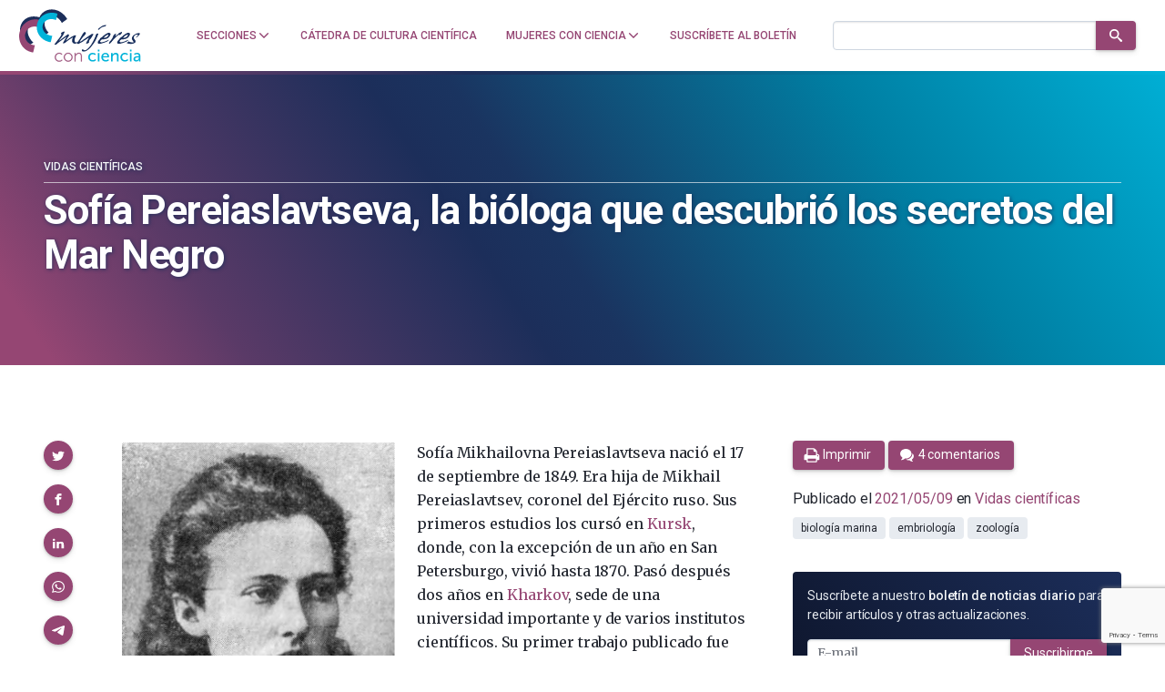

--- FILE ---
content_type: text/html; charset=UTF-8
request_url: https://mujeresconciencia.com/2021/05/09/sofia-pereiaslavtseva-la-biologa-que-descubrio-los-secretos-del-mar-negro/
body_size: 33714
content:
<!doctype html>
<!--
Design and Development by:
____________________________________
  JOSE CUESTA
  jose.cuesta▷inerciacreativa.com
  https://inerciacreativa.com

-->
<html prefix="og: http://ogp.me/ns#" lang="es">
<head>
	<meta charset="UTF-8">
	<meta name="viewport" content="width=device-width, initial-scale=1.0">
	
	<title>Sofía Pereiaslavtseva, la bióloga que descubrió los secretos del Mar Negro - Mujeres con ciencia</title>
	<meta name="robots" content="index, follow, max-image-preview:large, max-snippet:-1, max-video-preview:-1">
	<meta name="description" content="Sofía Pereiaslavtseva. Biología marina. Zoología. Embriología. Biblioteca Pública Rusa. Stazione Zoologica de Nápoles. Estación Biológica de Sebastopol.">
	<meta property="og:locale" content="es">
	<meta property="og:type" content="article">
	<meta property="og:title" content="Sofía Pereiaslavtseva, la bióloga que descubrió los secretos del Mar Negro - Mujeres con ciencia">
	<meta property="og:description" content="Sofía Pereiaslavtseva. Biología marina. Zoología. Embriología. Biblioteca Pública Rusa. Stazione Zoologica de Nápoles. Estación Biológica de Sebastopol.">
	<meta property="og:url" content="https://mujeresconciencia.com/2021/05/09/sofia-pereiaslavtseva-la-biologa-que-descubrio-los-secretos-del-mar-negro/">
	<meta property="og:site_name" content="Mujeres con ciencia">
	<meta property="article:publisher" content="https://www.facebook.com/mujerescciencia">
	<meta property="article:author" content="https://www.facebook.com/mujerescciencia">
	<meta property="article:published_time" content="2021-05-09T08:00:14+00:00">
	<meta property="article:modified_time" content="2023-09-17T05:35:52+00:00">
	<meta property="og:image" content="https://mujeresconciencia.com/app/uploads/2021/05/Sofia-portrait.png">
	<meta property="og:image:width" content="606">
	<meta property="og:image:height" content="864">
	<meta property="og:image:type" content="image/png">
	<meta name="author" content="Marta Macho Stadler">
	<meta name="twitter:card" content="summary_large_image">
	<meta name="twitter:creator" content="@mujerconciencia">
	<meta name="twitter:site" content="@mujerconciencia">
	<meta name="twitter:label1" content="Escrito por">
	<meta name="twitter:data1" content="Marta Macho Stadler">
	<meta name="twitter:label2" content="Tiempo de lectura">
	<meta name="twitter:data2" content="10 minutos">
	<meta name="application-name" content="Mujeres con ciencia">
	<meta name="apple-mobile-web-app-title" content="Mujeres con ciencia">
	<meta name="msapplication-config" content="/browserconfig.xml">
	<meta name="theme-color" content="#ffffff">
	<link href="https://mujeresconciencia.com/2021/05/09/sofia-pereiaslavtseva-la-biologa-que-descubrio-los-secretos-del-mar-negro/" rel="canonical">
	<link crossorigin href="https://fonts.googleapis.com" rel="preconnect">
	<link crossorigin href="https://fonts.gstatic.com" rel="preconnect">
	<link href="https://mujeresconciencia.com/feed/" rel="alternate" title="Mujeres con ciencia » Feed" type="application/rss+xml">
	<link href="https://mujeresconciencia.com/?p=20042" rel="shortlink">
	<link href="https://fonts.googleapis.com/css2?family=Roboto:wght@300;400;500;700;900&#038;family=Merriweather:ital,wght@0,300;0,400;0,700;1,400;1,700&#038;display=swap" rel="preload" as="style" crossorigin>
	<link href="https://fonts.googleapis.com/css2?family=Roboto:wght@300;400;500;700;900&#038;family=Merriweather:ital,wght@0,300;0,400;0,700;1,400;1,700&#038;display=swap" rel="stylesheet" media="print" crossorigin onload="this.media=&#039;all&#039;">
	<link href="/favicon.ico" rel="alternate icon" sizes="any">
	<link href="/app/icons/favicon.svg" rel="icon" type="image/svg+xml">
	<link href="/app/icons/favicon.png" rel="icon" type="image/png">
	<link href="/app/icons/favicon-touch.png" rel="apple-touch-icon" sizes="180x180">
	<link href="/app/icons/favicon-mask.svg" rel="mask-icon" color="#954673">
	<link href="/site.webmanifest" rel="manifest">
	<link href="https://mujeresconciencia.com/wp/wp-includes/css/classic-themes.min.css?ver=1" id="classic-theme-styles-css" media="all" rel="stylesheet">
	<link href="https://mujeresconciencia.com/app/themes/spin/assets/styles/app.f21604f20fdf.css" id="spin-css" media="all" rel="stylesheet">
	<script async data-cfasync="false" data-wpfc-render="false" src="//www.googletagmanager.com/gtag/js?id=G-EJF9GQJ0P8"></script>
	<script data-cfasync="false" data-wpfc-render="false">
		var mi_version = '9.2.4';
		var mi_track_user = true;
		var mi_no_track_reason = '';
		var MonsterInsightsDefaultLocations = {"page_location":"https:\/\/mujeresconciencia.com\/2021\/05\/09\/sofia-pereiaslavtseva-la-biologa-que-descubrio-los-secretos-del-mar-negro\/"};
		if ( typeof MonsterInsightsPrivacyGuardFilter === 'function' ) {
		var MonsterInsightsLocations = (typeof MonsterInsightsExcludeQuery === 'object') ? MonsterInsightsPrivacyGuardFilter( MonsterInsightsExcludeQuery ) : MonsterInsightsPrivacyGuardFilter( MonsterInsightsDefaultLocations );
		} else {
		var MonsterInsightsLocations = (typeof MonsterInsightsExcludeQuery === 'object') ? MonsterInsightsExcludeQuery : MonsterInsightsDefaultLocations;
		}
		var disableStrs = [
		'ga-disable-G-EJF9GQJ0P8',
		];
		/* Function to detect opted out users */
		function __gtagTrackerIsOptedOut() {
		for (var index = 0; index < disableStrs.length; index++) {
		if (document.cookie.indexOf(disableStrs[index] + '=true') > -1) {
		return true;
		}
		}
		return false;
		}
		/* Disable tracking if the opt-out cookie exists. */
		if (__gtagTrackerIsOptedOut()) {
		for (var index = 0; index < disableStrs.length; index++) {
		window[disableStrs[index]] = true;
		}
		}
		/* Opt-out function */
		function __gtagTrackerOptout() {
		for (var index = 0; index < disableStrs.length; index++) {
		document.cookie = disableStrs[index] + '=true; expires=Thu, 31 Dec 2099 23:59:59 UTC; path=/';
		window[disableStrs[index]] = true;
		}
		}
		if ('undefined' === typeof gaOptout) {
		function gaOptout() {
		__gtagTrackerOptout();
		}
		}
		window.dataLayer = window.dataLayer || [];
		window.MonsterInsightsDualTracker = {
		helpers: {},
		trackers: {},
		};
		if (mi_track_user) {
		function __gtagDataLayer() {
		dataLayer.push(arguments);
		}
		function __gtagTracker(type, name, parameters) {
		if (!parameters) {
		parameters = {};
		}
		if (parameters.send_to) {
		__gtagDataLayer.apply(null, arguments);
		return;
		}
		if (type === 'event') {
		parameters.send_to = monsterinsights_frontend.v4_id;
		var hookName = name;
		if (typeof parameters['event_category'] !== 'undefined') {
		hookName = parameters['event_category'] + ':' + name;
		}
		if (typeof MonsterInsightsDualTracker.trackers[hookName] !== 'undefined') {
		MonsterInsightsDualTracker.trackers[hookName](parameters);
		} else {
		__gtagDataLayer('event', name, parameters);
		}
		} else {
		__gtagDataLayer.apply(null, arguments);
		}
		}
		__gtagTracker('js', new Date());
		__gtagTracker('set', {
		'developer_id.dZGIzZG': true,
		});
		if ( MonsterInsightsLocations.page_location ) {
		__gtagTracker('set', MonsterInsightsLocations);
		}
		__gtagTracker('config', 'G-EJF9GQJ0P8', {"forceSSL":"true","link_attribution":"true"} );
		window.gtag = __gtagTracker;										(function () {
		/* https://developers.google.com/analytics/devguides/collection/analyticsjs/ */
		/* ga and __gaTracker compatibility shim. */
		var noopfn = function () {
		return null;
		};
		var newtracker = function () {
		return new Tracker();
		};
		var Tracker = function () {
		return null;
		};
		var p = Tracker.prototype;
		p.get = noopfn;
		p.set = noopfn;
		p.send = function () {
		var args = Array.prototype.slice.call(arguments);
		args.unshift('send');
		__gaTracker.apply(null, args);
		};
		var __gaTracker = function () {
		var len = arguments.length;
		if (len === 0) {
		return;
		}
		var f = arguments[len - 1];
		if (typeof f !== 'object' || f === null || typeof f.hitCallback !== 'function') {
		if ('send' === arguments[0]) {
		var hitConverted, hitObject = false, action;
		if ('event' === arguments[1]) {
		if ('undefined' !== typeof arguments[3]) {
		hitObject = {
		'eventAction': arguments[3],
		'eventCategory': arguments[2],
		'eventLabel': arguments[4],
		'value': arguments[5] ? arguments[5] : 1,
		}
		}
		}
		if ('pageview' === arguments[1]) {
		if ('undefined' !== typeof arguments[2]) {
		hitObject = {
		'eventAction': 'page_view',
		'page_path': arguments[2],
		}
		}
		}
		if (typeof arguments[2] === 'object') {
		hitObject = arguments[2];
		}
		if (typeof arguments[5] === 'object') {
		Object.assign(hitObject, arguments[5]);
		}
		if ('undefined' !== typeof arguments[1].hitType) {
		hitObject = arguments[1];
		if ('pageview' === hitObject.hitType) {
		hitObject.eventAction = 'page_view';
		}
		}
		if (hitObject) {
		action = 'timing' === arguments[1].hitType ? 'timing_complete' : hitObject.eventAction;
		hitConverted = mapArgs(hitObject);
		__gtagTracker('event', action, hitConverted);
		}
		}
		return;
		}
		function mapArgs(args) {
		var arg, hit = {};
		var gaMap = {
		'eventCategory': 'event_category',
		'eventAction': 'event_action',
		'eventLabel': 'event_label',
		'eventValue': 'event_value',
		'nonInteraction': 'non_interaction',
		'timingCategory': 'event_category',
		'timingVar': 'name',
		'timingValue': 'value',
		'timingLabel': 'event_label',
		'page': 'page_path',
		'location': 'page_location',
		'title': 'page_title',
		'referrer' : 'page_referrer',
		};
		for (arg in args) {
		if (!(!args.hasOwnProperty(arg) || !gaMap.hasOwnProperty(arg))) {
		hit[gaMap[arg]] = args[arg];
		} else {
		hit[arg] = args[arg];
		}
		}
		return hit;
		}
		try {
		f.hitCallback();
		} catch (ex) {
		}
		};
		__gaTracker.create = newtracker;
		__gaTracker.getByName = newtracker;
		__gaTracker.getAll = function () {
		return [];
		};
		__gaTracker.remove = noopfn;
		__gaTracker.loaded = true;
		window['__gaTracker'] = __gaTracker;
		})();
		} else {
		console.log("");
		(function () {
		function __gtagTracker() {
		return null;
		}
		window['__gtagTracker'] = __gtagTracker;
		window['gtag'] = __gtagTracker;
		})();
		}
	</script>
	<script id="monsterinsights-frontend-script-js" src="https://mujeresconciencia.com/app/plugins/google-analytics-for-wordpress/assets/js/frontend-gtag.min.js?ver=9.2.4"></script>
	<script data-cfasync="false" data-wpfc-render="false" id="monsterinsights-frontend-script-js-extra">
		var monsterinsights_frontend = {"js_events_tracking":"true","download_extensions":"doc,pdf,ppt,zip,xls,docx,pptx,xlsx","inbound_paths":"[{\"path\":\"\\\/go\\\/\",\"label\":\"affiliate\"},{\"path\":\"\\\/recommend\\\/\",\"label\":\"affiliate\"}]","home_url":"https:\/\/mujeresconciencia.com","hash_tracking":"false","v4_id":"G-EJF9GQJ0P8"};
	</script>
</head>
<body class="single single-post post-standard has-latest" itemscope itemtype="https://schema.org/WebSite">
<header class="nav">
	<div class="nav__brand">
		<p class="nav__title" itemprop="name">Mujeres con ciencia — Cátedra de Cultura Científica de la UPV/EHU</p>
		<p class="nav__description" itemprop="description">Un blog de la Cátedra de Cultura Científica de la UPV/EHU</p>
		<link itemprop="publisher" href="#publisher">
		<link itemprop="image" href="https://mujeresconciencia.com/app/themes/spin/assets/images/mujeresconciencia.5d7e60f9c0fd.png">
		<a class="nav__home" href="https://mujeresconciencia.com/" itemprop="url" rel="home" aria-label="Inicio">
			<svg id="brand" x="0" y="0" width="185" height="80" viewBox="0 0 185 80" focusable="false" role="img" class="brand brand--main"><defs><g id="isotype"><path id="isotype-m" d="M71.442 12.596C63.028 1.031 48.137-2.473 38.179 4.772c-2.87 2.087-4.991 4.852-6.392 7.988-7.375-2.146-14.804-1.582-20.501 2.212C.025 22.474-.197 39.732 10.791 53.52a42.815 42.815 0 0 0 2.733 3.107l9.079-6.046a28.429 28.429 0 0 1-3.135-3.347c-6.765-8.487-7.121-18.783-.797-22.996 3.038-2.022 7.065-2.26 11.179-1.034.201 5.281 2.007 10.774 5.534 15.624a29.88 29.88 0 0 0 2.112 2.589l8.027-5.839a20.075 20.075 0 0 1-2.438-2.779c-5.18-7.119-4.845-16.187.748-20.256 5.592-4.067 14.323-1.594 19.503 5.525a20.144 20.144 0 0 1 1.894 3.176l8.028-5.841a30.926 30.926 0 0 0-1.816-2.807z"/><path id="isotype-c1" d="M24.925 54.508a15.27 15.27 0 0 1-3.364-.414C13.726 52.23 8.82 44.641 10.603 37.143s9.582-12.063 17.417-10.2a15.32 15.32 0 0 1 3.19 1.146l2.561-10.764a22.817 22.817 0 0 0-2.924-.905C18.12 13.393 5.227 21.76 2.052 35.11c-3.175 13.349 4.567 26.627 17.296 29.653a22.47 22.47 0 0 0 3.017.509l2.56-10.764z"/><path id="isotype-c2" d="M50.901 40.438a16.24 16.24 0 0 1-3.276-.435c-7.654-1.822-12.576-8.691-10.995-15.342 1.583-6.652 9.07-10.568 16.724-8.748 1.102.263 2.146.631 3.124 1.086l2.271-9.548a24.448 24.448 0 0 0-2.858-.867c-12.433-2.957-24.797 4.246-27.614 16.09-2.818 11.845 4.977 23.843 17.41 26.801.984.234 1.966.405 2.944.512l2.27-9.549z"/></g><g id="logotype"><g id="logotype-women"><path d="M175.434 49.474c0 .083-.102.249-.308.497a6.304 6.304 0 0 1-.773.767 9.032 9.032 0 0 1-1.056.768c-.395.247-.766.414-1.108.497-.585.139-1.262.261-2.035.371a15.15 15.15 0 0 1-2.137.168c-.689-.028-1.512-.127-2.474-.292-.962-.166-1.734-.345-2.319-.536a1.889 1.889 0 0 1-.645-.189c-.188-.095-.284-.241-.284-.432 0-.169.156-.378.463-.624.311-.249.757-.429 1.341-.538.104-.221.232-.4.387-.541.154-.136.437-.303.851-.496.032 0 .05-.014.05-.042h.155c.24 0 .412.195.515.581.275.083.645.185 1.108.311.463.124.953.235 1.469.331.515.098 1.021.18 1.519.25.499.068.936.104 1.314.104.686 0 1.03-.14 1.03-.414 0-.111-.05-.248-.154-.415-.069-.055-.122-.192-.155-.416a4.347 4.347 0 0 0-.334-.767c-.121-.206-.335-.475-.645-.808-.481-.579-.824-1.173-1.03-1.782-.207-.608-.31-1.118-.31-1.535 0-.468.077-.876.232-1.222.155-.346.369-.781.645-1.306.17-.25.256-.416.256-.498.206-.414.542-.828 1.005-1.243.464-.414.979-.809 1.546-1.182a22.035 22.035 0 0 1 1.701-1.016 20.337 20.337 0 0 1 1.519-.746c1.236-.47 2.319-.705 3.245-.705.585 0 1.083.099 1.496.291.24.166.361.387.361.662 0 .277-.086.553-.258.83-.138.193-.387.498-.748.912s-.764.855-1.21 1.325c-.447.471-.902.92-1.366 1.348-.462.43-.867.768-1.209 1.017a.165.165 0 0 1-.104.04.502.502 0 0 0-.155.043.71.71 0 0 1-.308.124c-.172 0-.311-.11-.413-.333 0-.107.208-.33.619-.662.48-.497.882-.939 1.21-1.326.327-.387.559-.72.696-.995.103-.083.154-.207.154-.374 0-.22-.096-.413-.284-.579-.189-.168-.454-.25-.798-.25a3.32 3.32 0 0 1-.413.082c-.171.03-.359.083-.565.168-.173.055-.328.104-.464.145-.138.042-.258.09-.36.146-.722.275-1.255.551-1.598.828a2.63 2.63 0 0 0-.773.994 1.948 1.948 0 0 1-.31.498c-.172.22-.293.442-.36.663-.069.222-.119.608-.154 1.161 0 .47.052.837.154 1.099.103.262.377.654.825 1.181.206.222.324.388.361.497 0 .112.205.43.618.954.239.304.394.553.463.746.069.195.103.428.103.705 0 .056.008.123.026.206.017.085.026.182.026.292.104.302.154.523.154.662m-10.509-7.214c-1.065 1.271-2.439 2.177-4.122 2.716-1.685.539-3.488.808-5.411.808-.275 0-.481-.014-.619-.041h-.617l-.979.912c-.344.305-.619.564-.824.787a6.972 6.972 0 0 0-.465.541 1.13 1.13 0 0 0-.205.475 12.12 12.12 0 0 0-.102.644c0 .414.221.691.669.829.445.14.858.207 1.236.207.516 0 1.133-.084 1.854-.249s1.683-.428 2.886-.787l.206-.045c.137-.051.342-.135.619-.245.274-.11.635-.276 1.082-.498.652-.277 1.16-.498 1.521-.664a4.25 4.25 0 0 1 .953-.331 1.51 1.51 0 0 0 .386-.186c.154-.097.368-.214.644-.353.378-.278.636-.415.773-.415.033 0 .051.027.051.083-.104.471-.216.789-.335.953a2.38 2.38 0 0 1-.438.456l-.412.331c-.309.307-.979.678-2.009 1.119a30.84 30.84 0 0 1-3.04 1.161 59.746 59.746 0 0 1-4.507 1.41c-1.358.36-2.259.537-2.706.537-2.027 0-3.041-.537-3.041-1.615 0-.607.112-1.184.336-1.72a4.825 4.825 0 0 1 .85-1.391c.068-.136.412-.524 1.029-1.158l.85-.935c.188-.207.316-.337.387-.394a.314.314 0 0 1 .156-.125c.068-.027.102-.068.102-.121 0-.113-.173-.168-.515-.168l-.051-.041c0-.056.104-.18.309-.375.206-.191.455-.393.748-.602.291-.207.574-.398.849-.58.276-.179.465-.297.567-.351.172-.027.413-.172.723-.436.308-.264.703-.627 1.185-1.099.789-.772 1.373-1.284 1.752-1.533a25.858 25.858 0 0 1 2.086-1.514 28.627 28.627 0 0 1 2.112-1.266 15.09 15.09 0 0 1 1.854-.85c.568-.205 1.039-.31 1.418-.31 1.613.331 2.422 1.022 2.422 2.072-.001.916-.74 2.366-2.217 4.357m-4.792.787c.548-.136 1.15-.483 1.803-1.034a9.258 9.258 0 0 0 1.7-1.907c.206-.277.31-.54.31-.789 0-.387-.241-.58-.721-.58-.173 0-.431.069-.773.207-.173.056-.404.16-.696.313-.291.152-.617.338-.979.559-.361.221-.721.47-1.082.747-.36.277-.696.552-1.004.828-.55.359-.843.678-.876.953a.66.66 0 0 1-.258.291c-.549.358-.824.593-.824.704 0 .109.154.166.464.166.308 0 .703-.043 1.185-.123a79.867 79.867 0 0 0 1.751-.335m-24.576 9.036.051-.122c.343-1.022.618-1.769.826-2.238.206-.47.444-.816.721-1.037.171-.191.342-.367.515-.52.17-.15.309-.296.413-.435.136-.136.299-.343.488-.621.188-.276.421-.609.696-.996l.928-1.325a9.79 9.79 0 0 0 .926-1.576c.31-.635.498-1.133.568-1.492.103-.358.196-.663.283-.912.084-.247.223-.511.411-.787a9.5 9.5 0 0 1 .723-.91c.29-.333.695-.762 1.21-1.287.241-.25.79-.373 1.65-.373l.36.041h.411a6.703 6.703 0 0 0-.566.912 14.67 14.67 0 0 0-.464.975c-.138.317-.25.609-.334.87-.086.265-.147.449-.181.56a.391.391 0 0 0-.051.208c0 .057.017.082.051.082.069 0 .171-.063.31-.186.137-.125.241-.215.31-.27.824-.581 1.476-1.078 1.958-1.493.48-.414.858-.752 1.133-1.016.275-.263.455-.463.54-.6.085-.139.146-.234.182-.291a.98.98 0 0 1 .154-.208 8.777 8.777 0 0 0 1.34-.789 26.492 26.492 0 0 1 2.988-1.574h.257c.274 0 .498.07.67.207.102.082.153.209.153.374 0 .33-.153.745-.463 1.243-.446.719-.894 1.313-1.34 1.782-.447.47-.858.774-1.235.913-.173.081-.309.123-.413.123-.274 0-.601-.193-.979-.58-.309.193-.669.429-1.083.705-.41.275-.807.56-1.184.85l-1.082.829c-.342.262-.585.462-.72.601-1.34 1.271-2.672 2.633-3.994 4.084s-2.447 2.825-3.375 4.125l-.207.207c-.825.855-1.409 1.423-1.751 1.699-.277.247-.568.372-.876.372-.138 0-.412-.041-.825-.125h-.103zm.258-9.823c-1.065 1.271-2.438 2.177-4.123 2.716-1.684.539-3.486.808-5.41.808-.275 0-.48-.014-.618-.041h-.617l-.98.912c-.344.305-.618.564-.824.787-.205.222-.36.401-.463.541a1.12 1.12 0 0 0-.207.475c-.034.182-.068.394-.102.644 0 .414.222.691.67.829.444.14.857.207 1.235.207.515 0 1.133-.084 1.855-.249s1.683-.428 2.886-.787l.205-.045c.137-.051.344-.135.618-.245.275-.11.636-.276 1.083-.498.652-.277 1.16-.498 1.521-.664.36-.168.678-.276.952-.331.104-.027.232-.09.386-.186.155-.097.369-.214.644-.353.378-.278.637-.415.775-.415.033 0 .051.027.051.083-.103.471-.214.789-.335.953a2.38 2.38 0 0 1-.438.456l-.411.331c-.31.307-.979.678-2.011 1.119-.996.441-2.008.83-3.039 1.161a59.618 59.618 0 0 1-4.508 1.41c-1.357.36-2.259.537-2.705.537-2.028 0-3.041-.537-3.041-1.615 0-.607.111-1.184.335-1.72a4.85 4.85 0 0 1 .851-1.391c.068-.136.412-.524 1.03-1.158.378-.417.662-.727.851-.935.188-.207.316-.337.386-.394a.316.316 0 0 1 .155-.125c.068-.027.102-.068.102-.121 0-.113-.172-.168-.515-.168l-.051-.041c0-.056.102-.18.309-.375.207-.191.455-.393.748-.602.292-.207.574-.398.849-.58.275-.179.463-.297.567-.351.173-.027.412-.172.723-.436.307-.264.702-.627 1.184-1.099.788-.772 1.374-1.284 1.751-1.533a26.056 26.056 0 0 1 2.087-1.514 28.027 28.027 0 0 1 2.113-1.266 14.89 14.89 0 0 1 1.854-.85c.566-.205 1.038-.31 1.416-.31 1.615.331 2.423 1.022 2.423 2.072-.001.916-.74 2.366-2.217 4.357m-4.792.787c.55-.136 1.15-.483 1.804-1.034a9.249 9.249 0 0 0 1.698-1.907c.208-.277.311-.54.311-.789 0-.387-.24-.58-.72-.58-.173 0-.432.069-.774.207-.173.056-.404.16-.695.313a16.74 16.74 0 0 0-.98.559c-.359.221-.72.47-1.081.747-.36.277-.695.552-1.004.828-.549.359-.842.678-.877.953a.635.635 0 0 1-.257.291c-.549.358-.825.593-.825.704 0 .109.154.166.464.166.308 0 .703-.043 1.186-.123a81.07 81.07 0 0 0 1.75-.335m-15.662-1.616.257-.622a3.04 3.04 0 0 0 .204-.665c.037-.19.071-.384.105-.578v-.042c0-.414.137-.781.412-1.098.275-.317.652-.656 1.133-1.016.069-.027.207-.125.413-.291.206-.165.361-.248.464-.248.17 0 .618.139 1.339.414.034.028.102.041.207.041a230.077 230.077 0 0 1-1.933 4.749 102.869 102.869 0 0 1-1.726 3.873 37.89 37.89 0 0 1-1.854 3.44 58.184 58.184 0 0 1-2.267 3.443c-.172.22-.38.477-.619.766-.241.289-.515.644-.825 1.058a38.171 38.171 0 0 1-1.469 1.927 41.409 41.409 0 0 1-1.416 1.637c-.858.996-1.94 1.99-3.246 2.986-.103.055-.206.108-.309.165a3.919 3.919 0 0 1-.36.166.884.884 0 0 0-.311.166c-.583.579-1.192 1.01-1.829 1.285-.634.276-1.433.564-2.395.87l-.361.042a6.397 6.397 0 0 1-1.031.082c-.308 0-.608-.033-.901-.104a5.434 5.434 0 0 1-1.055-.395.908.908 0 0 0-.207-.124 1.186 1.186 0 0 1-.438-.248c-.119-.109-.18-.292-.18-.537 0-.167.052-.402.155-.706.068-.139.12-.277.154-.415.035-.14.085-.274.153-.416.104-.441.276-.662.516-.662.275 0 .55.111.824.333.275.221.431.429.463.62.035.249.397.429 1.083.54.413.11.809.166 1.186.166.515 0 1.116-.152 1.802-.457.86-.58 1.736-1.298 2.628-2.155a44.3 44.3 0 0 0 2.449-2.53 29.024 29.024 0 0 0 1.828-2.236c.481-.664.755-1.078.824-1.244a111.556 111.556 0 0 0 3.529-6.237 55.721 55.721 0 0 0 2.604-5.743m5.152-10.157a1.205 1.205 0 0 1-.567.166c-.412 0-.617-.249-.617-.746 0-.194.103-.401.308-.622l.129-.104c.052-.041.146-.131.284-.27a59.336 59.336 0 0 1 2.034-1.72 15.341 15.341 0 0 1 2.139-1.432c.309-.191.463-.304.463-.331a32.166 32.166 0 0 1 1.547-.829c.342-.165.66-.29.954-.372.29-.083.65-.152 1.082-.207.427-.056 1.055-.193 1.88-.416h.566c.274 0 .601.084.979.249l.104.083c-.276.222-.534.47-.774.746l-.154.125c-.275.277-.489.471-.645.579a1.223 1.223 0 0 1-.591.208c-.516.057-.92.117-1.21.187a9.19 9.19 0 0 0-1.006.312c-.24.109-.43.165-.567.165-.79.222-1.375.429-1.751.622-.378.193-.808.484-1.288.871l-.67.497c-.172.165-.318.306-.438.415s-.216.221-.284.331c-.137.222-.515.524-1.133.912-.172.14-.327.255-.463.354a7.368 7.368 0 0 0-.311.227"/><path d="M101.039 37.244a6.88 6.88 0 0 1-.774 1.201 41.2 41.2 0 0 1-1.34 1.617c-.275.247-.43.415-.463.499a1.91 1.91 0 0 1-.463.414 1.8 1.8 0 0 0-.464.331 25.584 25.584 0 0 1-1.185 1.534c-.55.72-1.065 1.381-1.545 1.99a77.494 77.494 0 0 0-1.752 2.425c-.446.647-.755 1.305-.927 1.967.96-.247 1.63-.454 2.008-.619.31-.14.722-.444 1.237-.914l1.031-.828a49.301 49.301 0 0 0 1.391-1.014c.342-.264.807-.574 1.391-.935.48-.304 1.074-.697 1.778-1.182.703-.483 1.553-1.058 2.549-1.719l.619-.416c2.404-1.658 4.276-2.916 5.616-3.772.137-.11.343-.166.618-.166h.412c.172 0 .395.029.67.083l.386.063c.086.014.163.02.233.02.273.028.413.11.413.249 0 .056-.19.413-.568 1.077-.241.359-.447.691-.619.993-.172.307-.342.582-.515.832-.756 1.326-1.365 2.314-1.83 2.964a12.651 12.651 0 0 1-1.416 1.678c-.412.389-.671.72-.772.996a5.7 5.7 0 0 1-.258.537c-.104.195-.207.403-.31.622-.412.969-.618 1.55-.618 1.742 0 .277.206.512.618.704-.481.444-.859.762-1.133.955a3.726 3.726 0 0 1-.876.455 6.594 6.594 0 0 1-1.133.373 4.82 4.82 0 0 1-1.133.165c-.241 0-.396-.054-.463-.165 0-.25.067-.573.205-.975.137-.4.327-.823.567-1.263.137-.25.257-.472.359-.664.104-.194.189-.359.258-.497.069-.167.182-.374.336-.621.154-.251.334-.568.542-.954l.154-.249c.102-.139.205-.372.308-.705.137-.332.275-.595.412-.789.174-.328.353-.689.542-1.076.188-.387.335-.73.438-1.036-.586.306-1.091.614-1.521.932-.429.318-.781.603-1.056.853a.806.806 0 0 1-.515.164c-.412.109-.652.233-.722.372a5.937 5.937 0 0 1-.772.686c-.345.263-.713.51-1.108.743a11.99 11.99 0 0 1-1.133.603c-.361.165-.611.248-.747.248-.207 0-.43.222-.671.664-.411.526-.756.856-1.031.995l-.617.249a6.046 6.046 0 0 0-.619.29c-.239.14-.558.312-.953.519s-.901.462-1.519.767l-1.701.911a2.133 2.133 0 0 1-1.185.374c-.55 0-1.03-.194-1.443-.58-.241-.193-.36-.358-.36-.499 0-.138.275-.606.824-1.409.275-.359.507-.675.696-.952.188-.277.351-.497.49-.664.48-.718.909-1.354 1.287-1.905.378-.554.704-1.063.979-1.535.275-.442.557-.912.849-1.41s.593-1.022.902-1.573l.516-.872c.276-.553.575-1.105.901-1.659.326-.552.678-1.118 1.057-1.698.377-.581.712-1.077 1.005-1.493.291-.414.557-.759.799-1.035.137-.194.48-.317 1.03-.374h.154c.825 0 1.305.276 1.443.829.033.14.059.263.076.372.017.113.043.25.078.417.034.138.052.248.052.331v.412z"/><path d="M74.968 41.722a47.755 47.755 0 0 0-1.958 2.985 53.602 53.602 0 0 0-1.804 3.233 134.072 134.072 0 0 1 4.02-2.984 69.107 69.107 0 0 1 3.246-2.198 37.92 37.92 0 0 1 2.885-1.681 31.89 31.89 0 0 1 2.731-1.263c.206-.055.429-.084.67-.084.618 0 1.167.166 1.648.497.069.057.103.14.103.25 0 .139-.138.361-.412.663a1.142 1.142 0 0 0-.155.229.428.428 0 0 1-.103.143l-.155.373c-.412.969-.739 1.81-.979 2.529-.242.719-.361 1.506-.361 2.364v.744c0 .224.033.458.103.706.171.746.386 1.279.645 1.595.257.32.678.478 1.263.478.445 0 1.013-.098 1.7-.289.309-.083.549-.125.721-.125.275 0 .413.069.413.206 0 .193-.181.444-.542.747-.36.304-.677.484-.953.54-.413.027-.927.18-1.545.455a1.826 1.826 0 0 1-.49.229c-.153.042-.283.076-.386.103h-.207a.485.485 0 0 1-.155.041h-.051c-1.203 0-2.233-.388-3.092-1.16-.859-.771-1.287-1.685-1.287-2.735a32.8 32.8 0 0 1 .128-1.533c.051-.47.129-.899.232-1.286.104-.385.232-.823.385-1.307.156-.482.353-1.002.595-1.553a589.697 589.697 0 0 0-2.989 1.864c-.791.499-1.469.933-2.036 1.307-.567.374-1.082.737-1.545 1.099-.463.359-.987.76-1.571 1.202a41.536 41.536 0 0 0-1.855 1.428c-.413.349-.739.645-.98.893l-.514.373c-.755.525-1.562.786-2.421.786a1.581 1.581 0 0 1-.413.043c-.515 0-.772-.139-.772-.414 0-.167.12-.359.36-.582 0-.026.017-.04.051-.04.481-.828.988-1.707 1.521-2.634.532-.924 1.125-1.912 1.778-2.962 1.064-1.771 1.597-2.723 1.597-2.861a.174.174 0 0 0-.104-.041c-.067 0-.188.068-.36.207-.549.359-1.072.718-1.571 1.079-.498.357-.987.717-1.468 1.074a221.394 221.394 0 0 0-3.453 2.49l-1.905 1.408a67.85 67.85 0 0 0-2.062 1.513c-.481.374-.927.727-1.34 1.057-.893.721-1.554 1.291-1.982 1.723-.429.428-.783.709-1.057.848-.343.139-.721.208-1.133.208s-.755-.042-1.03-.124c-.274-.084-.413-.193-.413-.332 0-.109.139-.278.413-.496.173-.251.412-.582.722-.996.309-.414.704-.94 1.184-1.575.755-.996 1.382-1.838 1.881-2.529.498-.689.92-1.229 1.263-1.617a60.678 60.678 0 0 0 2.937-3.771c.824-1.161 1.374-1.976 1.648-2.445.172-.249.259-.719.259-1.41 0-.387-.018-.635-.051-.746a36.984 36.984 0 0 1-.258-.787 1.992 1.992 0 0 1-.103-.581c0-.275.103-.44.309-.497.274-.109.619-.275 1.031-.497.343-.222.6-.358.771-.415.171-.027.465-.166.877-.414.548-.305.943-.456 1.185-.456.171 0 .291.014.359.041.481.222.722.429.722.622 0 .139-.103.416-.309.828a38.231 38.231 0 0 1-1.314 2.82 48.471 48.471 0 0 1-1.056 1.905c-.275.471-.508.83-.695 1.079-.19.248-.491.607-.902 1.077l-4.534 5.929 12.21-9.079c1.031-.773 1.717-1.16 2.061-1.16.24 0 .515.193.824.581.276.496.414.855.414 1.076 0 .249-.077.526-.232.831-.158.3-.424.687-.802 1.158"/></g><path d="M84.526 66.308h1.034v2.167a5.21 5.21 0 0 1-.098 1.011h.048c.419-1.157 2.143-3.474 5.221-3.474 3.202 0 4.064 1.897 4.064 4.803v7.808h-1.034v-7.437c0-2.144-.271-4.164-3.03-4.164-2.314 0-4.359 1.626-4.975 3.916-.147.517-.197 1.084-.197 1.676v6.009h-1.034V66.308zm-9.804-.296c3.522 0 6.378 2.784 6.378 6.379 0 3.67-2.856 6.527-6.378 6.527s-6.379-2.857-6.379-6.527c0-3.595 2.857-6.379 6.379-6.379zm0 11.896c2.93 0 5.295-2.389 5.295-5.518 0-3.054-2.365-5.369-5.295-5.369-2.931 0-5.295 2.315-5.295 5.369 0 3.13 2.364 5.518 5.295 5.518zM61.247 66.012c2.93 0 4.409 1.749 4.409 1.749l-.641.837s-1.404-1.576-3.768-1.576c-2.881 0-5.27 2.144-5.27 5.468 0 3.276 2.388 5.419 5.27 5.419 2.709 0 4.113-1.774 4.113-1.774l.542.862s-1.601 1.922-4.655 1.922c-3.472 0-6.354-2.513-6.354-6.429 0-3.916 2.931-6.478 6.354-6.478z" id="logotype-with"/><path d="M179.729 70.84h.541v-.222c0-2.044-1.157-2.734-2.733-2.734-1.921 0-3.473 1.207-3.473 1.207l-.985-1.749s1.798-1.477 4.654-1.477c3.152 0 4.926 1.723 4.926 4.876v7.881h-2.216V77.44c0-.567.049-.985.049-.985h-.049s-1.01 2.463-3.989 2.463c-2.144 0-4.236-1.306-4.236-3.793-.001-4.112 5.417-4.285 7.511-4.285zm-2.759 6.156c2.02 0 3.325-2.117 3.325-3.966v-.394h-.616c-1.798 0-5.049.125-5.049 2.364 0 1.011.788 1.996 2.34 1.996zm-9.902-15.763h2.414v2.439h-2.414v-2.439zm.025 4.927h2.389v12.462h-2.389V66.16zm-7.686-.295c3.128 0 4.68 1.822 4.68 1.822l-1.132 1.674s-1.331-1.428-3.448-1.428c-2.512 0-4.335 1.872-4.335 4.434 0 2.535 1.823 4.482 4.409 4.482 2.315 0 3.842-1.676 3.842-1.676l.96 1.749s-1.725 1.995-4.976 1.995c-3.916 0-6.673-2.784-6.673-6.527-.001-3.694 2.757-6.525 6.673-6.525zm-20.64.295h2.315v1.65c0 .491-.05.91-.05.91h.05c.492-1.083 1.97-2.855 4.679-2.855 2.932 0 4.286 1.601 4.286 4.777v7.979h-2.389v-7.437c0-1.749-.369-3.129-2.364-3.129-1.896 0-3.423 1.257-3.94 3.053-.148.494-.196 1.061-.196 1.676v5.837h-2.389V66.16zm-8.303-.295c3.521 0 5.394 2.609 5.394 5.836 0 .32-.074 1.034-.074 1.034h-9.087c.123 2.734 2.068 4.114 4.284 4.114 2.144 0 3.695-1.454 3.695-1.454l.985 1.749s-1.849 1.773-4.828 1.773c-3.916 0-6.6-2.832-6.6-6.527 0-3.964 2.684-6.525 6.231-6.525zm2.955 5.073c-.074-2.142-1.403-3.177-3.004-3.177-1.822 0-3.3 1.132-3.645 3.177h6.649zm-14.482-9.705h2.414v2.439h-2.414v-2.439zm.025 4.927h2.389v12.462h-2.389V66.16zm-7.687-.295c3.128 0 4.679 1.822 4.679 1.822l-1.133 1.674s-1.33-1.428-3.448-1.428c-2.512 0-4.334 1.872-4.334 4.434 0 2.535 1.823 4.482 4.409 4.482 2.314 0 3.841-1.676 3.841-1.676l.96 1.749s-1.724 1.995-4.975 1.995c-3.916 0-6.674-2.784-6.674-6.527.002-3.694 2.759-6.525 6.675-6.525z" id="logotype-science"/></g><g id="brand--plain"><use href="#isotype-m" fill="#1c2e5a"/><use href="#isotype-c1" fill="#954673"/><use href="#isotype-c2" fill="#00b3d9"/><use href="#logotype-women" fill="#172e5c"/><use href="#logotype-with" fill="#954673"/><use href="#logotype-science" fill="#00b3d9"/></g></defs><g id="brand--main"><g class="brand__isotype"><use class="brand__symbol brand__isotype-m" href="#isotype-m" fill="#1c2e5a"/><use class="brand__symbol brand__isotype-c1" href="#isotype-c1" fill="#954673"/><use class="brand__symbol brand__isotype-c2" href="#isotype-c2" fill="#00b3d9"/></g><g class="brand__logotype"><use class="brand__symbol brand__logotype-women" href="#logotype-women" fill="#172e5c"/><use class="brand__symbol brand__logotype-with" href="#logotype-with" fill="#954673"/><use class="brand__symbol brand__logotype-science" href="#logotype-science" fill="#00b3d9"/></g></g></svg>
		</a>
		<button class="nav__toggle button is-primary is-outlined" type="button" data-toggle="collapse" data-target="#navigation" aria-expanded="false" aria-controls="navigation" aria-label="Menú">
			<svg focusable="false" aria-hidden="true" class="icon icon-menu"><use href="#icon-menu" aria-hidden="true"></use></svg>
		</button>
	</div>
	<nav class="nav__menu collapse" id="navigation">
		<ul class="nav__list" itemprop="hasPart" itemscope itemtype="https://schema.org/SiteNavigationElement">
	<li class="nav__item has-children"><button id="nav-button-18" class="nav__button" aria-controls="nav-children-18" aria-expanded="false" type="button"><span>Secciones</span><svg focusable="false" aria-hidden="true" class="icon icon-arrow"><use href="#icon-arrow" aria-hidden="true"></use></svg></button><ul class="nav__children" id="nav-children-18"><li class="nav__child"><a id="nav-link-1000009" class="nav__link" href="https://mujeresconciencia.com/categoria/ciencia-y-mas/" itemprop="url"><span itemprop="name">Ciencia y más</span></a></li><li class="nav__child"><a id="nav-link-1000006" class="nav__link" href="https://mujeresconciencia.com/categoria/efemerides/" itemprop="url"><span itemprop="name">Efemérides</span></a></li><li class="nav__child"><a id="nav-link-1000007" class="nav__link" href="https://mujeresconciencia.com/categoria/en-corto/" itemprop="url"><span itemprop="name">En corto</span></a></li><li class="nav__child"><a id="nav-link-1000005" class="nav__link" href="https://mujeresconciencia.com/categoria/en-la-red/" itemprop="url"><span itemprop="name">En la red</span></a></li><li class="nav__child"><a id="nav-link-1000010" class="nav__link" href="https://mujeresconciencia.com/categoria/entre-paginas/" itemprop="url"><span itemprop="name">Entre páginas</span></a></li><li class="nav__child"><a id="nav-link-1000000" class="nav__link" href="https://mujeresconciencia.com/categoria/general/" itemprop="url"><span itemprop="name">General</span></a></li><li class="nav__child"><a id="nav-link-1000493" class="nav__link" href="https://mujeresconciencia.com/categoria/gigantas-en-verso/" itemprop="url"><span itemprop="name">Gigantas en verso</span></a></li><li class="nav__child"><a id="nav-link-1000001" class="nav__link" href="https://mujeresconciencia.com/categoria/hitos/" itemprop="url"><span itemprop="name">Hitos</span></a></li><li class="nav__child"><a id="nav-link-1000502" class="nav__link" href="https://mujeresconciencia.com/categoria/pasatiempos/" itemprop="url"><span itemprop="name">Pasatiempos</span></a></li><li class="nav__child"><a id="nav-link-1000004" class="nav__link" href="https://mujeresconciencia.com/categoria/por-pares/" itemprop="url"><span itemprop="name">Por pares</span></a></li><li class="nav__child"><a id="nav-link-1000003" class="nav__link" href="https://mujeresconciencia.com/categoria/protagonista/" itemprop="url"><span itemprop="name">Protagonista</span></a></li><li class="nav__child"><a id="nav-link-1000469" class="nav__link" href="https://mujeresconciencia.com/categoria/retrato-alfabetico/" itemprop="url"><span itemprop="name">Retrato alfabético</span></a></li><li class="nav__child current-post-ancestor current-post-parent"><a id="nav-link-1000002" class="nav__link" href="https://mujeresconciencia.com/categoria/vidas-cientificas/" itemprop="url"><span itemprop="name">Vidas científicas</span></a></li><li class="nav__child"><a id="nav-link-1000505" class="nav__link" href="https://mujeresconciencia.com/categoria/yo-investigo/" itemprop="url"><span itemprop="name">Yo investigo</span></a></li></ul></li><li class="nav__item"><a id="nav-link-16" class="nav__button" href="https://mujeresconciencia.com/catedra-de-cultura-cientifica/" itemprop="url"><span itemprop="name">Cátedra de Cultura Científica</span></a></li><li class="nav__item has-children"><button id="nav-button-21842" class="nav__button" aria-controls="nav-children-21842" aria-expanded="false" type="button"><span>Mujeres con ciencia</span><svg focusable="false" aria-hidden="true" class="icon icon-arrow"><use href="#icon-arrow" aria-hidden="true"></use></svg></button><ul class="nav__children" id="nav-children-21842"><li class="nav__child"><a id="nav-link-5771" class="nav__link" href="https://mujeresconciencia.com/mujeres-con-ciencia/" itemprop="url"><span itemprop="name">Presentación</span></a></li><li class="nav__child"><a id="nav-link-5824" class="nav__link" href="https://mujeresconciencia.com/que-vas-a-encontrar/" itemprop="url"><span itemprop="name">¿Qué vas a encontrar?</span></a></li><li class="nav__child"><a id="nav-link-5770" class="nav__link" href="https://mujeresconciencia.com/contacto/" itemprop="url"><span itemprop="name">Contacto</span></a></li></ul></li><li class="nav__item"><a id="nav-link-39949" class="nav__button" href="https://mujeresconciencia.com/boletin/" itemprop="url"><span itemprop="name">Suscríbete al boletín</span></a></li></ul>
		<form class="nav__form form form--inline" action="https://mujeresconciencia.com/" role="search" itemprop="potentialAction" itemscope itemtype="https://schema.org/SearchAction">
	<div class="field has-addons">
		<span class="control">
			<label for="search" class="is-sr-only">Buscar en el sitio</label>
			<input id="search" class="input" type="search" name="s" value="" required>
							<meta itemprop="query-input" content="required name=search_term_string">
				<meta itemprop="target" content="https://mujeresconciencia.com/?s={search_term_string}">
					</span>
		<span class="control">
			<button class="button is-primary"><svg focusable="false" role="img" aria-labelledby="icon-search__title-0" class="icon icon-search"><title id="icon-search__title-0">Buscar</title><use href="#icon-search" aria-hidden="true"></use></svg></button>
		</span>
	</div>
</form>
	</nav>
</header>
<main class="main">
		<article class="post is-standard has-thumbnail" itemscope itemtype="https://schema.org/Article">
		<link itemprop="publisher" href="#publisher">
		<header class="post__header header">
	<h1 class="header__title" itemprop="headline">Sofía Pereiaslavtseva, la bióloga que descubrió los secretos del Mar Negro</h1>
			<p class="header__subtitle">			<a href="https://mujeresconciencia.com/categoria/vidas-cientificas/" itemprop="articleSection">Vidas científicas</a>	</p>
	</header>
		<div class="post__body">
			<div class="post__content" itemprop="articleBody">
				<figure id="image-20046" aria-describedby="image-caption-20046" class="image align-left"><img decoding="async" src="http://mujeresconciencia.com/app/uploads/2021/05/Sofia-portrait.png" alt width="300" height="428" srcset="https://mujeresconciencia.com/app/uploads/2021/05/Sofia-portrait.png 606w, https://mujeresconciencia.com/app/uploads/2021/05/Sofia-portrait-168x240.png 168w" sizes="(max-width: 300px) 100vw, 300px"><figcaption id="image-caption-20046" class="image-caption">Sofía Pereiaslavtseva. Imagen: <a href="https://www.embrc.eu/newsroom/news/sofia-pereiaslavtseva-pioneer-marine-zoology-research-institution-management" target="_blank" rel="noopener noreferrer">EMBRC</a>.</figcaption></figure><p>Sofía Mikhailovna Pereiaslavtseva nació el 17 de septiembre de 1849. Era hija de Mikhail Pereiaslavtsev, coronel del Ejército ruso. Sus primeros estudios los cursó en <a href="https://es.wikipedia.org/wiki/Kursk" target="_blank" rel="noopener noreferrer">Kursk</a>, donde, con la excepción de un año en San Petersburgo, vivió hasta 1870. Pasó después dos años en <a href="https://es.wikipedia.org/wiki/J%C3%A1rkov" target="_blank" rel="noopener noreferrer">Kharkov</a>, sede de una universidad importante y de varios institutos científicos. Su primer trabajo publicado fue un estudio de los lepidópteros de la provincia de <a href="https://es.wikipedia.org/wiki/Vor%C3%B3nezh" target="_blank" rel="noopener noreferrer">Vorónezh</a>; también hizo estudios taxonómicos de la fauna del distrito de Kharkov.</p> <p>La primera mitad de la década de 1860 fue un momento muy interesante en la historia rusa. Fue la época de las “Grandes Reformas”. En 1861 se abolió la servidumbre y se adoptaron decisiones políticas de gran calado. Fue una época excelente para los jóvenes varones, que disfrutaron de más libertad y mejores perspectivas de las que habían tenido generaciones anteriores. El interés por las ciencias naturales se extendió en la sociedad, en sintonía con una nueva mentalidad propia de un cambio de época. Las jóvenes no quedaron al margen de las tendencias del momento, aunque por su posición secundaria en las familias y en la sociedad, tuvieron acceso a ellas a través de sus hermanos varones, maestros de escuela y tutores privados, y mediante la prensa. Se puso de moda asistir a conferencias de divulgación científica, formar parte de un pequeño círculo juvenil que discutía sobre ciencia, filosofía y política, y que leía libros, también sobre ciencias naturales.</p> <p>Ese fue el caldo de cultivo en el que surgió una generación que protagonizaría un fenómeno paradójico, como fue el liderazgo que ejerció un grupo de jóvenes rusas en el acceso a estudios superiores en carreras científicas y matemáticas en Europa durante la segunda mitad del siglo XIX.</p> <p>He calificado el fenómeno como paradójico precisamente porque en el siglo XIX, con algunas notables excepciones y durante periodos limitados de tiempo, las universidades rusas no admitían mujeres. Las que estaban interesadas en el estudio de las ciencias naturales o, incluso, a dedicarse profesionalmente a ello, debían intentar otras vías para satisfacer sus intereses.</p> <p><a href="http://mujeresconciencia.com/app/uploads/2021/05/591872.pdf">Olga Valkova (2008) ha señalado que eran tres las vías que ensayaban aquellas</a> para conseguirlo. La primera opción era enfrentarse a la burocracia, en la confianza de que antes o después, conseguirían su objetivo. La segunda consistía en salir del país e ir a estudiar a algunas de las universidades europeas en las que admitían mujeres; a partir de 1870 cada vez fueron más las que optaron por esa vía. La tercera era hacerse autodidactas, que fue la que eligieron de forma mayoritaria las primeras, pero en absoluto fue la única.</p> <p>Sofía Pereiaslavtseva fue una de las protagonistas de ese fenómeno. De Kharkov viajó a Zúrich en 1872. Por entonces, la ciudad suiza se había convertido en un destino muy apetecido por las jóvenes rusas que salieron a estudiar a países extranjeros. Sofía fue una de las organizadoras de la «Biblioteca Pública Rusa», que se convirtió en el centro de la juventud revolucionaria. Se involucró en las actividades políticas en torno a los intelectuales rusos exiliados <a href="https://es.wikipedia.org/wiki/Mija%C3%ADl_Bakunin" target="_blank" rel="noopener noreferrer">Mikhail Bakunin</a> y <a href="https://es.wikipedia.org/wiki/Piotr_Lavrov" target="_blank" rel="noopener noreferrer">Peter Lavrov</a>. Sofía era seguidora de Lavrov, de ideas más reformistas que revolucionarias, y en enero de 1874 fue nombrada bibliotecaria de la Biblioteca Lavrista, una pequeña escisión de la original, Bakunista.</p> <figure id="image-20045" aria-describedby="image-caption-20045" class="image align-right"><img decoding="async" loading="lazy" src="http://mujeresconciencia.com/app/uploads/2021/05/TESIS.jpg" alt width="300" height="407" srcset="https://mujeresconciencia.com/app/uploads/2021/05/TESIS.jpg 607w, https://mujeresconciencia.com/app/uploads/2021/05/TESIS-177x240.jpg 177w" sizes="(max-width: 300px) 100vw, 300px"><figcaption id="image-caption-20045" class="image-caption">Tesis doctoral. Imagen: <a href="https://books.google.es/books?id=IWo_zSXa8gcC&printsec=frontcover&hl=es&source=gbs_ge_summary_r&cad=0#v=onepage&q&f=false" target="_blank" rel="noopener noreferrer">Google Books</a>.</figcaption></figure><p>Las actividades de los jóvenes rusos fuera de su país atrajeron la atención de la “<a href="https://en.wikipedia.org/wiki/Third_Section_of_His_Imperial_Majesty%27s_Own_Chancellery" target="_blank" rel="noopener noreferrer">Tercera Sección</a>” (la policía secreta del Zar) y el gobierno decretó el regreso de los estudiantes rusos de las universidades europeas a su tierra natal, amenazándolos con represalias en caso de desobediencia. Sofía, a diferencia de la mayoría de sus compañeros, optó por quedarse en Zúrich para terminar sus estudios.</p> <p>Durante su estancia en Suiza aprovechó para visitar la <a href="http://www.szn.it/index.php/it/" target="_blank" rel="noopener noreferrer">Stazione Zoologica</a> de Nápoles, que había sido fundado solo cuatro años antes y es hoy uno de los centros más antiguos del mundo de biología marina. Ella fue la primera mujer que visitó el laboratorio napolitano, donde recogió muestras que le servirían para su investigación doctoral.</p> <p>En 1876 defendió su tesis doctoral en ciencias (titulada, en alemán, <a href="https://books.google.es/books/about/Vorl%C3%A4ufige_Mittheilungen_%C3%BCber_die_Nase.html?id=IWo_zSXa8gcC&redir_esc=y" target="_blank" rel="noopener noreferrer"><em>Vorläufige Mittheilungen über die Nase der Fische</em></a>), que trató sobre la forma y la función del órgano del olfato en peces. Se convirtió así en una de las primeras mujeres en obtener un doctorado en ciencias en el mundo y quizás la primera en conseguirlo en zoología y en biología marina. Tras completar su doctorado, Pereiaslavtseva retornó a Rusia.</p> <p>En aquella época, las sociedades científicas rusas –de creación, en consonancia con los nuevos tiempos, relativamente reciente– aceptaban mujeres. La pertenencia a las sociedades permitía asistir a las sesiones, presentar los trabajos propios ante el resto de miembros, acceder a la biblioteca y colección de ejemplares de la sociedad, y a sus revistas. A finales de los setenta ya aparecen nombres femeninos en las revistas científicas y durante los ochenta su número se elevó de forma significativa. También aumentó su presencia en las reuniones científicas.</p> <p>Ese es el ambiente con que se encontró Sofía a su retorno a Rusia. Se incorporó a la Estación Biológica de Sebastopol –fundada en septiembre de 1871–, para sustituir de forma temporal a quien era su primer director, <a href="https://ru.wikipedia.org/wiki/%D0%A3%D0%BB%D1%8C%D1%8F%D0%BD%D0%B8%D0%BD,_%D0%92%D0%B0%D1%81%D0%B8%D0%BB%D0%B8%D0%B9_%D0%9D%D0%B8%D0%BA%D0%BE%D0%BB%D0%B0%D0%B5%D0%B2%D0%B8%D1%87" target="_blank" rel="noopener noreferrer">V. N. Ulyanin</a>. La incorporación se produjo a instancias de <a href="https://es.wikipedia.org/wiki/Aleksandr_Kovalevski" target="_blank" rel="noopener noreferrer">Alexander Kovaleski</a>, catedrático de la Universidad de Novorosíisk y secretario de la Sociedad de Naturalistas de Novorosíisk. Su investigación se orientó al estudio de la embriología y anatomía de los invertebrados del Mar Negro.</p> <p>Pereiaslavtseva no solamente se incorporó como investigadora, sino que desempeñó también las funciones de directora, puesto que esa era la posición que ocupaba Ulyanin. Cuando se reincorporó este, a ella se le asignó una ayuda de 150 rublos para que continuase su investigación.</p> <figure id="image-20047" aria-describedby="image-caption-20047" class="image align-center"><img decoding="async" loading="lazy" src="http://mujeresconciencia.com/app/uploads/2021/05/1200px-%D0%A1%D0%B5%D0%B2%D0%B0%D1%81%D1%82%D0%BE%D0%BF%D0%BE%D0%BB%D1%8C%D1%81%D0%BA%D0%B0%D1%8F_%D0%B1%D0%B8%D0%BE%D1%81%D1%82%D0%B0%D0%BD%D1%86%D0%B8%D1%8F_1911_%D0%B3..jpg" alt width="650" height="412" srcset="https://mujeresconciencia.com/app/uploads/2021/05/1200px-Севастопольская_биостанция_1911_г..jpg 1200w, https://mujeresconciencia.com/app/uploads/2021/05/1200px-Севастопольская_биостанция_1911_г.-320x203.jpg 320w, https://mujeresconciencia.com/app/uploads/2021/05/1200px-Севастопольская_биостанция_1911_г.-768x486.jpg 768w, https://mujeresconciencia.com/app/uploads/2021/05/1200px-Севастопольская_биостанция_1911_г.-780x494.jpg 780w" sizes="(max-width: 650px) 100vw, 650px"><figcaption id="image-caption-20047" class="image-caption">Estación Biológica de Sebastopol (1911). Imagen: <a href="https://de.wikipedia.org/wiki/Sergei_Alexejewitsch_Sernow#/media/Datei:%D0%A1%D0%B5%D0%B2%D0%B0%D1%81%D1%82%D0%BE%D0%BF%D0%BE%D0%BB%D1%8C%D1%81%D0%BA%D0%B0%D1%8F_%D0%B1%D0%B8%D0%BE%D1%81%D1%82%D0%B0%D0%BD%D1%86%D0%B8%D1%8F,_1911_%D0%B3..jpg" target="_blank" rel="noopener noreferrer">Wikimedia Commons</a>.</figcaption></figure><p>Durante los años en el laboratorio su investigación se centró en el desarrollo embrionario de <a href="https://es.wikipedia.org/wiki/Amphipoda" target="_blank" rel="noopener noreferrer">anfípodos</a> y <a href="https://es.wikipedia.org/wiki/Turbellaria" target="_blank" rel="noopener noreferrer">turbelarios</a>. Catalogó 200 especies animales del Mar Negro, incluyendo 105 <a href="https://es.wikipedia.org/wiki/Protozoo" target="_blank" rel="noopener noreferrer">protozoos</a> (<a href="https://es.wikipedia.org/wiki/Ciliophora" target="_blank" rel="noopener noreferrer">ciliados</a>, principalmente). Publicó numerosos artículos científicos y dos monografías bellamente ilustradas sobre la fauna de la zona. Una de ellas, la más valiosa, fue la monografía sobre turbelarios, la primera publicada en ese campo, que es considerada hoy todo un clásico en la literatura zoológica. También publicó la primera carta náutica de la fauna de la <a href="https://es.wikipedia.org/wiki/Bah%C3%ADa_de_Sebastopol" target="_blank" rel="noopener noreferrer">Bahía de Sebastopol</a>.</p> <p>En 1880, Ulyanin dejó su puesto con carácter definitivo y Kovalevski se ofreció a asignar su puesto a Pereiaslavtseva, con la condición de que su salario fuera de solo 50 rublos al mes. La propuesta tuvo el respaldo de la Sociedad de Naturalistas de Novorosíisk, a la que pertenecía la Estación Biológica. Pereiaslavtseva aceptó y pasó a ocupar el puesto de directora durante diez años, desde 1878 hasta 1888, cuando fue asumido por Aleksander Kovaleski. Se convirtió así en la primera mujer en dirigir una institución científica en Rusia y muy probablemente en el mundo. En 1889 el VIII Congreso de Naturalistas y Médicos Rusos la eligió como directora de su sección de Zoología.</p> <p>Aunque cesase como directora en 1888, Sofía se mantuvo como zoóloga jefa hasta 1891, cuando tras una fuerte disputa con Kovaleski, renunció a su puesto y dejó Sebastopol. Se encontró entonces en una situación difícil. Sin ningún medio de vida, pasó algún tiempo con sus parientes en San Petersburgo, haciendo ocasionales trabajos de traducción (la única forma, además de enseñar, que permitía a las mujeres rusas con estudios ganar algo de dinero) pero no pudo ganarse la vida de esa forma.</p> <p>Sin embargo, al año siguiente, la Sociedad Imperial de Moscú de Naturalistas le otorgó una beca para desplazarse al extranjero, lo que le permitió volver a visitar la <a href="http://www.szn.it/index.php/it/" target="_blank" rel="noopener noreferrer">Stazione Zoologica</a> de Nápoles, donde permaneció durante 15 meses, entre 1893 y 1894. En esta ocasión ocupó de forma “oficial” una de las “mesas rusas”; la Estación Zoológica disponía de puestos de investigación cuyo uso era sufragado, mediante el pago de un alquiler, por gobiernos, universidades y centros de investigación extranjeros. Sofía ocupó uno de esos puestos. Su primera estancia, la que hizo mientras residía en Zúrich, no había tenido ese carácter oficial. Pudo dedicarse así a estudiar la fauna de la Bahía de Nápoles y del sur de Francia.</p> <figure id="image-20048" aria-describedby="image-caption-20048" class="image align-center"><img decoding="async" loading="lazy" src="http://mujeresconciencia.com/app/uploads/2021/05/122010.gif" alt width="650" height="474"><figcaption id="image-caption-20048" class="image-caption"><em>Paulodora dolichocephala</em> (Pereiaslavtseva, 1892). Imagen: <a href="http://www.marinespecies.org/aphia.php?p=taxdetails&id=155562" target="_blank" rel="noopener noreferrer">WORMS</a>.</figcaption></figure><p>Mientras ocupaba la mesa rusa de Nápoles, tuvo conocimiento de que se le había concedido el premio Kessler de la Sociedad Rusa de Científicos Naturales por su <a href="https://books.google.ch/books/about/Monographie_des_Turbellari%C3%A9s_de_la_Mer.html?id=EOEsAAAAYAAJ&redir_esc=y" target="_blank" rel="noopener noreferrer">monografía sobre los turbelarios del Mar Negro</a>.</p> <p>El año siguiente, el IX Congreso de Naturalistas y Médicos Rusos recaudó suficientes fondos como para poder costearle una estancia en París, donde trabajó durante dos años en el <a href="https://es.wikipedia.org/wiki/Museo_Nacional_de_Historia_Natural_de_Francia" target="_blank" rel="noopener noreferrer">Museo Nacional de Historia Natural</a>. En el Museo parisino trabajó en el desarrollo de varias especies de arácnidos. Aprovechó la estancia para visitar la <a href="https://es.wikipedia.org/wiki/Estaci%C3%B3n_biol%C3%B3gica_de_Roscoff" target="_blank" rel="noopener noreferrer">Estación Biológica de Roscoff</a>. Abandonó Francia cuando se le acabaron los fondos.</p> <p>En 1903 volvió a Odesa, con la esperanza de continuar sus investigaciones zoológicas en Sebastopol. Su situación era tan difícil que su viejo amigo, el profesor de botánica de la Universidad de Novorosíisk, Liudvig Al’bertovich Rishavi, publicó una nota en el periódico de la ciudad, Odesskii listok:</p> <figure class="quote"><blockquote class="quote__content quote__small"> <p>Sin medios para vivir, ganándose el pan con traducciones de lenguas extranjeras, entre una indigencia pecuniaria increíble, a veces medio muerta de hambre, Sofía Mikhailovna continuó su labor científica, siguió publicando sus artículos científicos, lo que le dio una reputación europea… Como viejo amigo de S M Pereiaslavtseva, creo que mi deber es informar mediante esta carta a todos sus conocidos y simpatizantes y también a todas las mujeres educadas que aspiran a la educación superior sobre la difícil y casi desesperada situación de Pereiaslavtseva.</p> </blockquote> </figure><p>La Academia de Ciencias de San Petersburgo le envió algo de dinero, así como un “Fondo literario”.</p> <p>Llegados a este punto, las fuentes consultadas discrepan con respecto a su final. Según la <a href="https://fr.wikipedia.org/wiki/Sofia_Pere%C3%AFaslavtseva" target="_blank" rel="noopener noreferrer">Wikipedia (francesa)</a>, Sofía M Pereiaslavtseva acabó siendo incorporada, en 1903, como profesora de zoología comparada a la Universidad de Novorossíisk.</p> <p>Las otras fuentes barajan la posibilidad de que muriese por un tumor cerebral, aunque algunos de sus amigos insistieron después en que había muerto de hambre a causa de la penuria en la que transcurrieron los últimos meses de su vida. En cualquiera de estos casos, la muerte le sobrevino en Odesa el 1 de diciembre de 1903 a la edad de 54 años.</p> <p>Pereiaslavtseva era una científica concienzuda y extraordinariamente exigente consigo misma. En sus investigaciones sobre el desarrollo no se conformó, como era habitual, con observar las fases consideradas más importantes. Eso implicaba que en ocasiones se quedaba observando el embrión durante las siguientes 30 a 36 horas a la puesta, y con interrupciones ocasionales de dos o tres horas, proseguía las observaciones de las siguientes fases. Era una de las zoólogas más respetadas de su tiempo. Sus dificultades para alcanzar una situación estable son buena muestra de las dificultades que sufría las mujeres científicas en aquella época, si no contaban con el apoyo de un científico varón o una fuente de ingresos propia. De su altura científica son buena muestra los hitos de su biografía consignados aquí, con logros a la altura de un ramillete muy escogido de grandes figuras.</p> <h2>Fuentes</h2> <ul><li>Mary R. S. Creese (2015): <a href="https://rowman.com/ISBN/9781442247420/Ladies-in-the-Laboratory-IV-Imperial-Russias-Women-in-Science-1800-1900-A-Survey-of-Their-Contributions-to-Research" target="_blank" rel="noopener noreferrer">Ladies in the Laboratory IV: Imperial Russia´s Women in Science, 1800-1900: A Survey of Their Contributions to Research</a>. Rowman & Littlefield Publishers.</li> <li>Sabrina Graber (2021): Sofia Pereiaslavtseva: A pioneer in marine zoology & research institution management. <a href="https://www.embrc.eu/newsroom/news/sofia-pereiaslavtseva-pioneer-marine-zoology-research-institution-management">The European Marine Biological Resource Centre (EMBRC)-News</a>.</li> <li>Olga Valkova (2008): <a href="http://mujeresconciencia.com/app/uploads/2021/05/591872.pdf" target="_blank" rel="noopener noreferrer">The Conquest of Science: Women and Science in Russia, 1860–1940</a>. <em>Osiris</em> 23 (1): 136-165.</li> <li>Wikipedia: <a href="https://fr.wikipedia.org/wiki/Sofia_Pere%C3%AFaslavtseva" target="_blank" rel="noopener noreferrer">Sofia Pereïaslavtseva.</a></li> </ul><h2>Sobre el autor</h2><p><strong><a href="http://about.me/juanignacio.perez" target="_blank">Juan Ignacio Pérez</a></strong> (@Uhandrea) es catedrático de Fisiología y coordinador de la Cátedra de Cultura Científica de la UPV/EHU.</p>
			</div>
			
<aside class="post__share">
	<h2 class="share__title">Compartir</h2>
	<ul class="share__list">
		<li class="share__item"><a href="https://twitter.com/intent/tweet?text=Sof%C3%ADa%20Pereiaslavtseva%2C%20la%20bi%C3%B3loga%20que%20descubri%C3%B3%20los%20secretos%20del%20Mar%20Negro&amp;url=https%3A%2F%2Fmujeresconciencia.com%2F2021%2F05%2F09%2Fsofia-pereiaslavtseva-la-biologa-que-descubrio-los-secretos-del-mar-negro%2F&amp;via=mujerconciencia" data-name="Twitter" data-action="tweet" data-width="550" data-height="480" class="button share__button is-primary" role="button"><svg focusable="false" role="img" aria-labelledby="icon-twitter__title-0" class="icon icon-twitter"><title id="icon-twitter__title-0">Compartir en Twitter</title><use href="#icon-twitter" aria-hidden="true"></use></svg></a></li>
		<li class="share__item"><a href="https://www.facebook.com/sharer.php?t=Sof%C3%ADa%20Pereiaslavtseva%2C%20la%20bi%C3%B3loga%20que%20descubri%C3%B3%20los%20secretos%20del%20Mar%20Negro&amp;u=https%3A%2F%2Fmujeresconciencia.com%2F2021%2F05%2F09%2Fsofia-pereiaslavtseva-la-biologa-que-descubrio-los-secretos-del-mar-negro%2F" data-name="Facebook" data-action="share" data-width="850" data-height="500" class="button share__button is-primary" role="button"><svg focusable="false" role="img" aria-labelledby="icon-facebook__title-0" class="icon icon-facebook"><title id="icon-facebook__title-0">Compartir en Facebook</title><use href="#icon-facebook" aria-hidden="true"></use></svg></a></li>
		<li class="share__item"><a href="https://www.linkedin.com/cws/share?url=https%3A%2F%2Fmujeresconciencia.com%2F2021%2F05%2F09%2Fsofia-pereiaslavtseva-la-biologa-que-descubrio-los-secretos-del-mar-negro%2F&amp;token=&amp;isFramed=true" data-name="LinkedIn" data-action="share" data-width="550" data-height="550" class="button share__button is-primary" role="button"><svg focusable="false" role="img" aria-labelledby="icon-linkedin__title-0" class="icon icon-linkedin"><title id="icon-linkedin__title-0">Compartir en LinkedIn</title><use href="#icon-linkedin" aria-hidden="true"></use></svg></a></li>
		<li class="share__item"><a href="https://api.whatsapp.com/send?text=Sof%C3%ADa%20Pereiaslavtseva%2C%20la%20bi%C3%B3loga%20que%20descubri%C3%B3%20los%20secretos%20del%20Mar%20Negro%20-%20https%3A%2F%2Fmujeresconciencia.com%2F2021%2F05%2F09%2Fsofia-pereiaslavtseva-la-biologa-que-descubrio-los-secretos-del-mar-negro%2F" data-name="WhatsApp" data-action="share" data-width="550" data-height="480" class="button share__button is-primary" role="button"><svg focusable="false" role="img" aria-labelledby="icon-whatsapp__title-0" class="icon icon-whatsapp"><title id="icon-whatsapp__title-0">Compartir por WhatsApp</title><use href="#icon-whatsapp" aria-hidden="true"></use></svg></a></li>
		<li class="share__item"><a href="https://t.me/share/url?text=Sof%C3%ADa%20Pereiaslavtseva%2C%20la%20bi%C3%B3loga%20que%20descubri%C3%B3%20los%20secretos%20del%20Mar%20Negro&amp;url=https%3A%2F%2Fmujeresconciencia.com%2F2021%2F05%2F09%2Fsofia-pereiaslavtseva-la-biologa-que-descubrio-los-secretos-del-mar-negro%2F" data-name="Telegram" data-action="share" data-width="550" data-height="480" class="button share__button is-primary" role="button"><svg focusable="false" role="img" aria-labelledby="icon-telegram__title-0" class="icon icon-telegram"><title id="icon-telegram__title-0">Compartir en Telegram</title><use href="#icon-telegram" aria-hidden="true"></use></svg></a></li>
		<li class="share__item"><a href="https://bsky.app/intent/compose?text=Sofía Pereiaslavtseva, la bióloga que descubrió los secretos del Mar Negro%20https%3A%2F%2Fmujeresconciencia.com%2F2021%2F05%2F09%2Fsofia-pereiaslavtseva-la-biologa-que-descubrio-los-secretos-del-mar-negro%2F" aria-label="Share on Bluesky" data-name="Bluesky" class="button share__button is-primary" role="button"><svg focusable="false" role="img" aria-labelledby="icon-bluesky__title-0" class="icon icon-bluesky"><title id="icon-bluesky__title-0">Share on Bluesky</title><use href="#icon-bluesky" aria-hidden="true"></use></svg></a></li>
		<li class="share__item"><a href="https://mastodon.social/share?text=Sofía Pereiaslavtseva, la bióloga que descubrió los secretos del Mar Negro%20https%3A%2F%2Fmujeresconciencia.com%2F2021%2F05%2F09%2Fsofia-pereiaslavtseva-la-biologa-que-descubrio-los-secretos-del-mar-negro%2F" aria-label="Share on Mastodon" data-name="Mastodon" class="button share__button is-primary" role="button"><svg focusable="false" role="img" aria-labelledby="icon-mastodon__title-0" class="icon icon-mastodon"><title id="icon-mastodon__title-0">Share on Mastodon</title><use href="#icon-mastodon" aria-hidden="true"></use></svg></a></li>
	</ul>
</aside>
		</div>
		<div class="post__aside">
			

<footer class="widget widget--metas">
	<div class="widget__content">
		<link itemprop="publisher" href="#publisher">
		<p class="meta__byline">Por <span itemprop="author" itemscope itemtype="https://schema.org/Person"><a itemprop="url" class="meta__author" rel="author" href="https://mujeresconciencia.com/autor/marta-macho/"><span itemprop="name">Marta Macho Stadler</span></a></span></p>
		<p class="meta__buttons"><a class="meta__button button is-primary" href="javascript:window.print()"><svg focusable="false" aria-hidden="true" class="icon icon-print"><use href="#icon-print" aria-hidden="true"></use></svg><span>Imprimir</span></a><a class="meta__button button is-primary" href="#comments"><svg focusable="false" aria-hidden="true" class="icon icon-comments"><use href="#icon-comments" aria-hidden="true"></use></svg><span>4 comentarios</span></a></p>
		<p class="meta__published">Publicado el <a class="meta__link" itemprop="mainEntityOfPage url" href="https://mujeresconciencia.com/2021/05/09/sofia-pereiaslavtseva-la-biologa-que-descubrio-los-secretos-del-mar-negro/">
		<time itemprop="datePublished dateModified" class="date" datetime="2021-05-09T10:00:14+00:00">2021/05/09</time>
	</a> en <span class="meta__categories categories" aria-label="Categorías"><span itemprop="about" itemscope itemtype="https://schema.org/Thing"><a class="category" href="https://mujeresconciencia.com/categoria/vidas-cientificas/" itemprop="url"><span itemprop="name">Vidas científicas</span></a></span></span></p>
		<p class="meta__tags tags" aria-label="Etiquetas"><meta itemprop="keywords" content="biología marina, embriología, zoología"><a class="tag" href="https://mujeresconciencia.com/tag/biologia-marina/">biología marina</a><a class="tag" href="https://mujeresconciencia.com/tag/embriologia/">embriología</a><a class="tag" href="https://mujeresconciencia.com/tag/zoologia/">zoología</a></p>
		<figure id="image" class="meta__image" itemprop="image" itemscope itemtype="https://schema.org/ImageObject"><img src="https://mujeresconciencia.com/app/uploads/2021/05/Sofia-portrait.png" width="606" height="864" alt="Sofía Pereiaslavtseva, la bióloga que descubrió los secretos del Mar Negro" itemprop="url"><meta itemprop="width" content="606"><meta itemprop="height" content="864"></figure>
	</div>
</footer>
			<aside id="mlb2-4016582" class="widget widget--subscription widget--inverse ml-subscribe-form ml-subscribe-form-4016582">
	<h2 class="widget__title is-sr-only">Suscríbete por e-mail</h2>
	<div class="widget__content">
		<div class="ml-row row-form">
			<form class="form form--inline ml-block-form" action="https://assets.mailerlite.com/jsonp/328022/forms/82623896517346452/subscribe" data-code="" method="post" target="_blank">
				<input type="hidden" name="ml-submit" value="1">
				<input type="hidden" name="anticsrf" value="true">
				<p class="field">
					<label class="label" for="ml-subscription">Suscríbete a nuestro <strong>boletín de noticias diario</strong> para recibir artículos y otras actualizaciones.</label>
				</p>
				<div class="field has-addons">
					<span class="control ml-field-group ml-field-email ml-validate-email ml-validate-required">
						<input id="ml-subscription" type="email" name="fields[email]" class="input" placeholder="E-mail" data-inputmask="" autocomplete="email" required>
					</span>
					<span class="control">
						<button class="button is-primary primary">Suscribirme</button>
						<button disabled="disabled" type="button" class="button is-primary loading" style="display: none;">
							<span class="ml-spinner"></span>
							<span class="is-sr-only">Cargando...</span>
						</button>
					</span>
				</div>
			</form>
		</div>
		<div class="ml-row row-success" style="display: none">
			<h3>¡Gracias!</h3>
			<p>Te has suscrito correctamente al boletín de noticias.</p>
		</div>
	</div>
</aside>
<script>
	function ml_webform_success_4016582() {
		const $ = ml_jQuery || jQuery;
		$('.ml-subscribe-form-4016582 .row-success').show();
		$('.ml-subscribe-form-4016582 .row-form').hide();
	}
</script>
<script src="https://groot.mailerlite.com/js/w/webforms.min.js?v300817f630ad0e957914d0b28a2b6d78" type="text/javascript"></script>
			<aside class="widget widget--tease">
	<h2 class="widget__title">Artículos recientes</h2>
	<ol class="widget__content tease">
									<li class="tease__item has-overlay">
					<a class="is-overlay" href="https://mujeresconciencia.com/2026/01/20/elisabeth-roemer-descubrio-una-luna/" tabindex="-1" role="presentation" aria-hidden="true"></a>
					<h3 class="tease__title"><a class="tease__link" href="https://mujeresconciencia.com/2026/01/20/elisabeth-roemer-descubrio-una-luna/">Elisabeth Roemer: la niña prodigio que descubrió una luna</a></h3>
					<figure class="tease__thumbnail">
												<div class="has-image is-16by9"><img class="is-image" src="https://mujeresconciencia.com/app/uploads/2026/01/Elizabeth_Roemer-120x72.jpg" width="120" height="72" alt="" /></div>
					</figure>
				</li>
												<li class="tease__item has-overlay">
					<a class="is-overlay" href="https://mujeresconciencia.com/2026/01/19/razonar-y-pensar/" tabindex="-1" role="presentation" aria-hidden="true"></a>
					<h3 class="tease__title"><a class="tease__link" href="https://mujeresconciencia.com/2026/01/19/razonar-y-pensar/">Razonar correctamente y pensar cuantitativamente</a></h3>
					<figure class="tease__thumbnail">
												<div class="has-image is-16by9"><img class="is-image" src="https://mujeresconciencia.com/app/uploads/2026/01/Sylvia-Serfaty-120x72.jpg" width="120" height="72" alt="" /></div>
					</figure>
				</li>
												<li class="tease__item has-overlay">
					<a class="is-overlay" href="https://mujeresconciencia.com/2026/01/18/los-7-errores-con-maria-luisa-aguilar/" tabindex="-1" role="presentation" aria-hidden="true"></a>
					<h3 class="tease__title"><a class="tease__link" href="https://mujeresconciencia.com/2026/01/18/los-7-errores-con-maria-luisa-aguilar/">Los 7 errores, con María Luisa Aguilar</a></h3>
					<figure class="tease__thumbnail">
												<div class="has-image is-16by9"><img class="is-image" src="https://mujeresconciencia.com/app/uploads/2026/01/7e_Aguilar-1-120x72.jpg" width="120" height="72" alt="" /></div>
					</figure>
				</li>
												<li class="tease__item has-overlay">
					<a class="is-overlay" href="https://mujeresconciencia.com/2026/01/17/biola-javierre/" tabindex="-1" role="presentation" aria-hidden="true"></a>
					<h3 class="tease__title"><a class="tease__link" href="https://mujeresconciencia.com/2026/01/17/biola-javierre/">Biola Javierre: «La investigación básica es el primer paso para el desarrollo de nuevos tratamientos y enfoques terapéuticos»</a></h3>
					<figure class="tease__thumbnail">
												<div class="has-image is-16by9"><img class="is-image" src="https://mujeresconciencia.com/app/uploads/2025/10/biola_portada-120x72.jpg" width="120" height="72" alt="" /></div>
					</figure>
				</li>
												<li class="tease__item has-overlay">
					<a class="is-overlay" href="https://mujeresconciencia.com/2026/01/16/el-cuento-de-la-vieja/" tabindex="-1" role="presentation" aria-hidden="true"></a>
					<h3 class="tease__title"><a class="tease__link" href="https://mujeresconciencia.com/2026/01/16/el-cuento-de-la-vieja/">¿El cuento de la vieja? Cómo Margaret Atwood desmonta el edadismo y la antipatía intergeneracional</a></h3>
					<figure class="tease__thumbnail">
												<div class="has-image is-16by9"><img class="is-image" src="https://mujeresconciencia.com/app/uploads/2026/01/file-20251119-66-vtlkhm-6-120x72.jpg" width="120" height="72" alt="" /></div>
					</figure>
				</li>
						</ol>
</aside>
			<aside class="widget widget--tease">
	<h2 class="widget__title">Efemérides del día</h2>
	<ol class="widget__content tease">
									<li class="tease__item has-overlay">
					<a class="is-overlay" href="https://mujeresconciencia.com/2024/01/21/maria-petronella-lohnis-fitopatologa/" tabindex="-1" role="presentation" aria-hidden="true"></a>
					<h3 class="tease__title"><a class="tease__link" href="https://mujeresconciencia.com/2024/01/21/maria-petronella-lohnis-fitopatologa/">Maria Petronella Löhnis, fitopatóloga</a></h3>
					<figure class="tease__thumbnail">
												<div class="has-image is-16by9"><img class="is-image" src="https://mujeresconciencia.com/app/uploads/2024/01/lohnis-120x72.jpg" width="120" height="72" alt="" /></div>
					</figure>
				</li>
												<li class="tease__item has-overlay">
					<a class="is-overlay" href="https://mujeresconciencia.com/2024/01/21/edelmira-ines-mortola-geologa/" tabindex="-1" role="presentation" aria-hidden="true"></a>
					<h3 class="tease__title"><a class="tease__link" href="https://mujeresconciencia.com/2024/01/21/edelmira-ines-mortola-geologa/">Edelmira Inés Mórtola, geóloga</a></h3>
					<figure class="tease__thumbnail">
												<div class="has-image is-16by9"><img class="is-image" src="https://mujeresconciencia.com/app/uploads/2024/01/Mortola-120x72.jpg" width="120" height="72" alt="" /></div>
					</figure>
				</li>
												<li class="tease__item has-overlay">
					<a class="is-overlay" href="https://mujeresconciencia.com/2024/01/21/nadezhda-sergeyevna-kalugina-entomologa/" tabindex="-1" role="presentation" aria-hidden="true"></a>
					<h3 class="tease__title"><a class="tease__link" href="https://mujeresconciencia.com/2024/01/21/nadezhda-sergeyevna-kalugina-entomologa/">Nadezhda Sergeyevna Kalugina, entomóloga</a></h3>
					<figure class="tease__thumbnail">
												<div class="has-image is-16by9"><img class="is-image" src="https://mujeresconciencia.com/app/uploads/2024/01/Kalugina-120x72.jpg" width="120" height="72" alt="" /></div>
					</figure>
				</li>
												<li class="tease__item has-overlay">
					<a class="is-overlay" href="https://mujeresconciencia.com/2023/01/21/raye-jean-montague-ingeniera/" tabindex="-1" role="presentation" aria-hidden="true"></a>
					<h3 class="tease__title"><a class="tease__link" href="https://mujeresconciencia.com/2023/01/21/raye-jean-montague-ingeniera/">Raye Jean Montague, ingeniera</a></h3>
					<figure class="tease__thumbnail">
												<div class="has-image is-16by9"><img class="is-image" src="https://mujeresconciencia.com/app/uploads/2022/08/Raye_Montague_in_2017-120x72.jpg" width="120" height="72" alt="" /></div>
					</figure>
				</li>
												<li class="tease__item has-overlay">
					<a class="is-overlay" href="https://mujeresconciencia.com/2019/01/21/xiaowei-zhuang-biofisica/" tabindex="-1" role="presentation" aria-hidden="true"></a>
					<h3 class="tease__title"><a class="tease__link" href="https://mujeresconciencia.com/2019/01/21/xiaowei-zhuang-biofisica/">Xiaowei Zhuang, biofísica</a></h3>
					<figure class="tease__thumbnail">
												<div class="has-image is-16by9"><img class="is-image" src="https://mujeresconciencia.com/app/uploads/2019/01/Zhuang-120x72.jpg" width="120" height="72" alt="" /></div>
					</figure>
				</li>
												<li class="tease__item has-overlay">
					<a class="is-overlay" href="https://mujeresconciencia.com/2019/01/21/felisa-nunez-cubero-fisica/" tabindex="-1" role="presentation" aria-hidden="true"></a>
					<h3 class="tease__title"><a class="tease__link" href="https://mujeresconciencia.com/2019/01/21/felisa-nunez-cubero-fisica/">Felisa Núñez Cubero, física</a></h3>
					<figure class="tease__thumbnail">
												<div class="has-image is-16by9"><img class="is-image" src="https://mujeresconciencia.com/app/uploads/2018/04/FELISA_NUNEZ_CUBERO_en_2015-120x72.jpg" width="120" height="72" alt="" /></div>
					</figure>
				</li>
												<li class="tease__item has-overlay">
					<a class="is-overlay" href="https://mujeresconciencia.com/2016/01/21/anna-morandi-manzolini-profesora-de-anatomia/" tabindex="-1" role="presentation" aria-hidden="true"></a>
					<h3 class="tease__title"><a class="tease__link" href="https://mujeresconciencia.com/2016/01/21/anna-morandi-manzolini-profesora-de-anatomia/">Anna Morandi Manzolini, profesora de anatomía</a></h3>
					<figure class="tease__thumbnail">
												<div class="has-image is-16by9"><img class="is-image" src="https://mujeresconciencia.com/app/uploads/2016/01/manz-120x72.jpg" width="120" height="72" alt="" /></div>
					</figure>
				</li>
												<li class="tease__item has-overlay">
					<a class="is-overlay" href="https://mujeresconciencia.com/2016/01/21/edris-rice-wray-medica/" tabindex="-1" role="presentation" aria-hidden="true"></a>
					<h3 class="tease__title"><a class="tease__link" href="https://mujeresconciencia.com/2016/01/21/edris-rice-wray-medica/">Edris Rice-Wray, médica</a></h3>
					<figure class="tease__thumbnail">
												<div class="has-image is-16by9"><img class="is-image" src="https://mujeresconciencia.com/app/uploads/2016/01/rice-120x72.jpg" width="120" height="72" alt="" /></div>
					</figure>
				</li>
												<li class="tease__item has-overlay">
					<a class="is-overlay" href="https://mujeresconciencia.com/2015/01/21/helen-gwynne-vaughan-botanica-y-micologa/" tabindex="-1" role="presentation" aria-hidden="true"></a>
					<h3 class="tease__title"><a class="tease__link" href="https://mujeresconciencia.com/2015/01/21/helen-gwynne-vaughan-botanica-y-micologa/">Helen Gwynne-Vaughan, botánica y micóloga</a></h3>
					<figure class="tease__thumbnail">
												<div class="has-image is-16by9"><img class="is-image" src="https://mujeresconciencia.com/app/uploads/2015/01/Gwynne-vaughan-120x72.jpg" width="120" height="72" alt="" /></div>
					</figure>
				</li>
												<li class="tease__item has-overlay">
					<a class="is-overlay" href="https://mujeresconciencia.com/2015/01/21/sophia-louisa-jex-blake-medica-y-profesora/" tabindex="-1" role="presentation" aria-hidden="true"></a>
					<h3 class="tease__title"><a class="tease__link" href="https://mujeresconciencia.com/2015/01/21/sophia-louisa-jex-blake-medica-y-profesora/">Sophia Louisa Jex-Blake, médica y profesora</a></h3>
					<figure class="tease__thumbnail">
												<div class="has-image is-16by9"><img class="is-image" src="https://mujeresconciencia.com/app/uploads/2015/01/lex-baker-120x72.jpg" width="120" height="72" alt="" /></div>
					</figure>
				</li>
						</ol>
</aside>
			
<aside class="widget widget--categories">
    <h2 class="widget__title">Categorías</h2>
    <ul class="widget__content categories"><li class="categories__item"><a href="https://mujeresconciencia.com/categoria/ciencia-y-mas/">Ciencia y más</a><small>(920)</small></li><li class="categories__item"><a href="https://mujeresconciencia.com/categoria/efemerides/">Efemérides</a><small>(1973)</small></li><li class="categories__item"><a href="https://mujeresconciencia.com/categoria/en-corto/">En corto</a><small>(534)</small></li><li class="categories__item"><a href="https://mujeresconciencia.com/categoria/en-la-red/">En la red</a><small>(706)</small></li><li class="categories__item"><a href="https://mujeresconciencia.com/categoria/entre-paginas/">Entre páginas</a><small>(580)</small></li><li class="categories__item"><a href="https://mujeresconciencia.com/categoria/general/">General</a><small>(1)</small></li><li class="categories__item"><a href="https://mujeresconciencia.com/categoria/gigantas-en-verso/">Gigantas en verso</a><small>(41)</small></li><li class="categories__item"><a href="https://mujeresconciencia.com/categoria/hitos/">Hitos</a><small>(215)</small></li><li class="categories__item"><a href="https://mujeresconciencia.com/categoria/pasatiempos/">Pasatiempos</a><small>(34)</small></li><li class="categories__item"><a href="https://mujeresconciencia.com/categoria/por-pares/">Por pares</a><small>(21)</small></li><li class="categories__item"><a href="https://mujeresconciencia.com/categoria/protagonista/">Protagonista</a><small>(68)</small></li><li class="categories__item"><a href="https://mujeresconciencia.com/categoria/retrato-alfabetico/">Retrato alfabético</a><small>(53)</small></li><li class="categories__item"><a href="https://mujeresconciencia.com/categoria/vidas-cientificas/">Vidas científicas</a><small>(1026)</small></li><li class="categories__item"><a href="https://mujeresconciencia.com/categoria/yo-investigo/">Yo investigo</a><small>(26)</small></li></ul>
</aside>
			
<aside class="widget widget--tag-cloud">
	<h2 class="widget__title">Etiquetas</h2>
	<div class="widget__content tag__cloud"><a href="https://mujeresconciencia.com/tag/antropologia/" class="tag__cloud__link" style="font-size: 8.3111111111111pt;" aria-label="antropología (84 elementos)">antropología</a> <a href="https://mujeresconciencia.com/tag/arqueologia/" class="tag__cloud__link" style="font-size: 12.666666666667pt;" aria-label="arqueología (163 elementos)">arqueología</a> <a href="https://mujeresconciencia.com/tag/arte/" class="tag__cloud__link" style="font-size: 15pt;" aria-label="arte (227 elementos)">arte</a> <a href="https://mujeresconciencia.com/tag/astrofisica/" class="tag__cloud__link" style="font-size: 12.044444444444pt;" aria-label="astrofísica (148 elementos)">astrofísica</a> <a href="https://mujeresconciencia.com/tag/astronomia/" class="tag__cloud__link" style="font-size: 18.577777777778pt;" aria-label="astronomía (392 elementos)">astronomía</a> <a href="https://mujeresconciencia.com/tag/biologia/" class="tag__cloud__link" style="font-size: 17.488888888889pt;" aria-label="biología (327 elementos)">biología</a> <a href="https://mujeresconciencia.com/tag/biologia-molecular/" class="tag__cloud__link" style="font-size: 9.8666666666667pt;" aria-label="biología molecular (105 elementos)">biología molecular</a> <a href="https://mujeresconciencia.com/tag/bioquimica/" class="tag__cloud__link" style="font-size: 16.555555555556pt;" aria-label="bioquímica (286 elementos)">bioquímica</a> <a href="https://mujeresconciencia.com/tag/botanica/" class="tag__cloud__link" style="font-size: 16.244444444444pt;" aria-label="botánica (272 elementos)">botánica</a> <a href="https://mujeresconciencia.com/tag/cambio-climatico/" class="tag__cloud__link" style="font-size: 8.4666666666667pt;" aria-label="cambio climático (87 elementos)">cambio climático</a> <a href="https://mujeresconciencia.com/tag/ciencia/" class="tag__cloud__link" style="font-size: 11.266666666667pt;" aria-label="ciencia (131 elementos)">ciencia</a> <a href="https://mujeresconciencia.com/tag/discriminacion/" class="tag__cloud__link" style="font-size: 14.377777777778pt;" aria-label="discriminación (207 elementos)">discriminación</a> <a href="https://mujeresconciencia.com/tag/divulgacion/" class="tag__cloud__link" style="font-size: 12.2pt;" aria-label="divulgación (151 elementos)">divulgación</a> <a href="https://mujeresconciencia.com/tag/ecologia/" class="tag__cloud__link" style="font-size: 9.4pt;" aria-label="ecología (100 elementos)">ecología</a> <a href="https://mujeresconciencia.com/tag/educacion/" class="tag__cloud__link" style="font-size: 13.444444444444pt;" aria-label="educación (179 elementos)">educación</a> <a href="https://mujeresconciencia.com/tag/enfermeria/" class="tag__cloud__link" style="font-size: 8.4666666666667pt;" aria-label="enfermería (87 elementos)">enfermería</a> <a href="https://mujeresconciencia.com/tag/estadistica/" class="tag__cloud__link" style="font-size: 8.1555555555556pt;" aria-label="estadistica (82 elementos)">estadistica</a> <a href="https://mujeresconciencia.com/tag/estereotipo/" class="tag__cloud__link" style="font-size: 10.8pt;" aria-label="estereotipo (121 elementos)">estereotipo</a> <a href="https://mujeresconciencia.com/tag/estudios-de-genero/" class="tag__cloud__link" style="font-size: 19.044444444444pt;" aria-label="estudios de género (417 elementos)">estudios de género</a> <a href="https://mujeresconciencia.com/tag/filosofia/" class="tag__cloud__link" style="font-size: 8.3111111111111pt;" aria-label="filosofía (85 elementos)">filosofía</a> <a href="https://mujeresconciencia.com/tag/fisica/" class="tag__cloud__link" style="font-size: 18.422222222222pt;" aria-label="física (382 elementos)">física</a> <a href="https://mujeresconciencia.com/tag/fisica-nuclear/" class="tag__cloud__link" style="font-size: 8pt;" aria-label="física nuclear (80 elementos)">física nuclear</a> <a href="https://mujeresconciencia.com/tag/genetica/" class="tag__cloud__link" style="font-size: 14.222222222222pt;" aria-label="genética (203 elementos)">genética</a> <a href="https://mujeresconciencia.com/tag/geologia/" class="tag__cloud__link" style="font-size: 13.288888888889pt;" aria-label="geología (176 elementos)">geología</a> <a href="https://mujeresconciencia.com/tag/historia-de-la-ciencia/" class="tag__cloud__link" style="font-size: 12.666666666667pt;" aria-label="historia de la ciencia (162 elementos)">historia de la ciencia</a> <a href="https://mujeresconciencia.com/tag/ilustracion-cientifica/" class="tag__cloud__link" style="font-size: 10.644444444444pt;" aria-label="ilustración científica (120 elementos)">ilustración científica</a> <a href="https://mujeresconciencia.com/tag/informatica/" class="tag__cloud__link" style="font-size: 10.955555555556pt;" aria-label="informática (125 elementos)">informática</a> <a href="https://mujeresconciencia.com/tag/ingenieria/" class="tag__cloud__link" style="font-size: 10.333333333333pt;" aria-label="ingeniería (114 elementos)">ingeniería</a> <a href="https://mujeresconciencia.com/tag/inteligencia-artificial/" class="tag__cloud__link" style="font-size: 8.4666666666667pt;" aria-label="inteligencia artificial (86 elementos)">inteligencia artificial</a> <a href="https://mujeresconciencia.com/tag/inventoras/" class="tag__cloud__link" style="font-size: 10.644444444444pt;" aria-label="inventoras (119 elementos)">inventoras</a> <a href="https://mujeresconciencia.com/tag/investigacion/" class="tag__cloud__link" style="font-size: 8pt;" aria-label="investigación (81 elementos)">investigación</a> <a href="https://mujeresconciencia.com/tag/matematicas/" class="tag__cloud__link" style="font-size: 22pt;" aria-label="matemáticas (639 elementos)">matemáticas</a> <a href="https://mujeresconciencia.com/tag/medicina/" class="tag__cloud__link" style="font-size: 20.288888888889pt;" aria-label="medicina (499 elementos)">medicina</a> <a href="https://mujeresconciencia.com/tag/microbiologia/" class="tag__cloud__link" style="font-size: 10.488888888889pt;" aria-label="microbiología (116 elementos)">microbiología</a> <a href="https://mujeresconciencia.com/tag/mujeres-y-ciencia/" class="tag__cloud__link" style="font-size: 18.733333333333pt;" aria-label="mujeres y ciencia (394 elementos)">mujeres y ciencia</a> <a href="https://mujeresconciencia.com/tag/neurociencia/" class="tag__cloud__link" style="font-size: 15pt;" aria-label="neurociencia (230 elementos)">neurociencia</a> <a href="https://mujeresconciencia.com/tag/paleontologia/" class="tag__cloud__link" style="font-size: 11.422222222222pt;" aria-label="paleontología (134 elementos)">paleontología</a> <a href="https://mujeresconciencia.com/tag/programacion/" class="tag__cloud__link" style="font-size: 10.177777777778pt;" aria-label="programación (110 elementos)">programación</a> <a href="https://mujeresconciencia.com/tag/psicologia/" class="tag__cloud__link" style="font-size: 9.8666666666667pt;" aria-label="psicología (105 elementos)">psicología</a> <a href="https://mujeresconciencia.com/tag/quimica/" class="tag__cloud__link" style="font-size: 19.666666666667pt;" aria-label="química (455 elementos)">química</a> <a href="https://mujeresconciencia.com/tag/salud/" class="tag__cloud__link" style="font-size: 11.111111111111pt;" aria-label="salud (128 elementos)">salud</a> <a href="https://mujeresconciencia.com/tag/salud-publica/" class="tag__cloud__link" style="font-size: 8.9333333333333pt;" aria-label="salud pública (93 elementos)">salud pública</a> <a href="https://mujeresconciencia.com/tag/tecnologia/" class="tag__cloud__link" style="font-size: 14.377777777778pt;" aria-label="tecnología (208 elementos)">tecnología</a> <a href="https://mujeresconciencia.com/tag/virologia/" class="tag__cloud__link" style="font-size: 8pt;" aria-label="virología (80 elementos)">virología</a> <a href="https://mujeresconciencia.com/tag/zoologia/" class="tag__cloud__link" style="font-size: 9.5555555555556pt;" aria-label="zoología (101 elementos)">zoología</a></div>
</aside>
		</div>
		<aside class="post__related cards">
	<h2 class="cards__title">Artículos relacionados</h2>
	<div class="cards__list">
							<div class="card__item">
								<div class="card has-overlay has-thumbnail">
	<a class="is-overlay" href="https://mujeresconciencia.com/2014/05/19/descubri-florence-nightingale-en-londres-paseando-con-la-hija-de-mrs-zhang-tin-yu-medalla-de-la-cruz-roja-en-1993/" tabindex="-1" role="presentation" aria-hidden="true"></a>
	<h3 class="card__title"><a class="card__link" href="https://mujeresconciencia.com/2014/05/19/descubri-florence-nightingale-en-londres-paseando-con-la-hija-de-mrs-zhang-tin-yu-medalla-de-la-cruz-roja-en-1993/">Descubrí a Florence Nightingale en Londres, paseando con la hija de Mrs. Zhang Tin Yu, Medalla de la Cruz Roja en 1993</a></h3>
	<p class="card__content">Pasear por Londres con mi amiga china Ai Ping Cheng ha sido una de las experiencias viajeras más estimulantes de  [&hellip;]
</p>
			<figure class="card__thumbnail">
			<div class="has-image is-16by9"><img width="255" height="168" src="https://mujeresconciencia.com/app/uploads/2014/05/n3-255x168.jpg" alt="" decoding="async" loading="lazy" class="is-image"></div>
		</figure>
	</div>
			</div>
					<div class="card__item">
								<div class="card has-overlay has-thumbnail">
	<a class="is-overlay" href="https://mujeresconciencia.com/2019/02/03/como-fotografiar-un-agujero-negro/" tabindex="-1" role="presentation" aria-hidden="true"></a>
	<h3 class="card__title"><a class="card__link" href="https://mujeresconciencia.com/2019/02/03/como-fotografiar-un-agujero-negro/">Cómo fotografiar un agujero negro</a></h3>
	<p class="card__content">La Dra. Katie Bouman es especialista en ingeniería eléctrica y ciencias de la computación. Es profesora asistente en el Instituto  [&hellip;]
</p>
			<figure class="card__thumbnail">
			<div class="has-image is-16by9"><img width="300" height="168" src="https://mujeresconciencia.com/app/uploads/2019/02/KatieBouman_2016X-embed-300x168.jpg" alt="" decoding="async" loading="lazy" srcset="https://mujeresconciencia.com/app/uploads/2019/02/KatieBouman_2016X-embed-300x168.jpg 300w, https://mujeresconciencia.com/app/uploads/2019/02/KatieBouman_2016X-embed-200x112.jpg 200w" sizes="(max-width: 300px) 100vw, 300px" class="is-image"></div>
		</figure>
	</div>
			</div>
					<div class="card__item">
								<div class="card has-overlay has-thumbnail">
	<a class="is-overlay" href="https://mujeresconciencia.com/2018/09/27/la-geofisica-marcia-neugebauer-y-los-secretos-del-viento-solar/" tabindex="-1" role="presentation" aria-hidden="true"></a>
	<h3 class="card__title"><a class="card__link" href="https://mujeresconciencia.com/2018/09/27/la-geofisica-marcia-neugebauer-y-los-secretos-del-viento-solar/">La geofísica Marcia Neugebauer y los secretos del viento solar</a></h3>
	<p class="card__content">Cuando la gente dibuja un sol suele despojarlo de la fiereza que desprende. Desde pequeños, hay una tendencia a pintarlo  [&hellip;]
</p>
			<figure class="card__thumbnail">
			<div class="has-image is-16by9"><img width="298" height="168" src="https://mujeresconciencia.com/app/uploads/2018/09/Marcia_port-298x168.jpg" alt="" decoding="async" loading="lazy" srcset="https://mujeresconciencia.com/app/uploads/2018/09/Marcia_port-298x168.jpg 298w, https://mujeresconciencia.com/app/uploads/2018/09/Marcia_port-200x112.jpg 200w" sizes="(max-width: 298px) 100vw, 298px" class="is-image"></div>
		</figure>
	</div>
			</div>
				</div>
</aside>
				<section class="post__comments" id="comments">
					<h2 class="title"><span itemprop="commentCount">4</span> comentarios</h2>
						<ul class="comment__list">
									<li class="comment__item has-depth-1">
	<article class="comment" id="comment-74278" itemprop="comment" itemscope itemtype="https://schema.org/Comment">
		<footer class="comment__header">
			<div class="comment__byline" itemprop="creator" itemscope itemtype="https://schema.org/Person">
				<figure class="comment__author-avatar" itemprop="image" itemscope itemtype="https://schema.org/ImageObject">
					<link itemprop="url" href="https://secure.gravatar.com/avatar/77c43ec7fba3670fec10004a7a92fcf6?s=80&amp;d=mm&amp;r=g">
					<img alt="Avatar de Maria Ángeles" src="https://secure.gravatar.com/avatar/77c43ec7fba3670fec10004a7a92fcf6?s=80&#038;d=mm&#038;r=g" srcset="https://secure.gravatar.com/avatar/77c43ec7fba3670fec10004a7a92fcf6?s=160&amp;d=mm&amp;r=g 2x" height="80" width="80" loading="lazy" decoding="async" class="avatar avatar-80 photo">
				</figure>
				<strong class="comment__author-name" itemprop="name">Maria Ángeles</strong>			</div>
			<div class="comment__meta">
				<a class="comment__link" href="https://mujeresconciencia.com/2021/05/09/sofia-pereiaslavtseva-la-biologa-que-descubrio-los-secretos-del-mar-negro/#comment-74278" itemprop="url"><time class="comment__date" datetime="2021-05-09T13:13:25+00:00" itemprop="datePublished">09/05/2021</time></a>							</div>
		</footer>
		<div class="comment__content" itemprop="text">
			<p>En este mundo digitalizado, la trascendencia que pueden llegar a tener sus estudios acerca de las mujeres, considero que pueden llegar a ser extraordinaros. Muchas Gracias.</p>

		</div>
					<div class="comment__footer">
				<a class="comment__reply button is-small is-primary" href="https://mujeresconciencia.com/2021/05/09/sofia-pereiaslavtseva-la-biologa-que-descubrio-los-secretos-del-mar-negro/?replytocom=74278#respond" data-post="20042" data-comment="74278">Responder</a>
			</div>
			</article>
	</li>
									<li class="comment__item has-depth-1">
	<article class="comment" id="comment-74281" itemprop="comment" itemscope itemtype="https://schema.org/Comment">
		<footer class="comment__header">
			<div class="comment__byline" itemprop="creator" itemscope itemtype="https://schema.org/Person">
				<figure class="comment__author-avatar" itemprop="image" itemscope itemtype="https://schema.org/ImageObject">
					<link itemprop="url" href="https://secure.gravatar.com/avatar/aeaf44e0dafe8fd6c0a3f75c7751563f?s=80&amp;d=mm&amp;r=g">
					<img alt="Avatar de Francisco Aquino" src="https://secure.gravatar.com/avatar/aeaf44e0dafe8fd6c0a3f75c7751563f?s=80&#038;d=mm&#038;r=g" srcset="https://secure.gravatar.com/avatar/aeaf44e0dafe8fd6c0a3f75c7751563f?s=160&amp;d=mm&amp;r=g 2x" height="80" width="80" loading="lazy" decoding="async" class="avatar avatar-80 photo">
				</figure>
				<strong class="comment__author-name" itemprop="name">Francisco Aquino</strong>			</div>
			<div class="comment__meta">
				<a class="comment__link" href="https://mujeresconciencia.com/2021/05/09/sofia-pereiaslavtseva-la-biologa-que-descubrio-los-secretos-del-mar-negro/#comment-74281" itemprop="url"><time class="comment__date" datetime="2021-05-10T02:16:45+00:00" itemprop="datePublished">10/05/2021</time></a>							</div>
		</footer>
		<div class="comment__content" itemprop="text">
			<p>Lamentablemente eran otros tiempos, una gran científica que a pesar de todo lucho por lo que amaba, digna de admiración.</p>

		</div>
					<div class="comment__footer">
				<a class="comment__reply button is-small is-primary" href="https://mujeresconciencia.com/2021/05/09/sofia-pereiaslavtseva-la-biologa-que-descubrio-los-secretos-del-mar-negro/?replytocom=74281#respond" data-post="20042" data-comment="74281">Responder</a>
			</div>
			</article>
	</li>
									<li class="comment__item has-depth-1">
	<article class="comment" id="comment-74285" itemprop="comment" itemscope itemtype="https://schema.org/Comment">
		<footer class="comment__header">
			<div class="comment__byline" itemprop="creator" itemscope itemtype="https://schema.org/Person">
				<figure class="comment__author-avatar" itemprop="image" itemscope itemtype="https://schema.org/ImageObject">
					<link itemprop="url" href="https://secure.gravatar.com/avatar/a838a503641eae9fd1e3723289cdb18c?s=80&amp;d=mm&amp;r=g">
					<img alt="Avatar de Amparo" src="https://secure.gravatar.com/avatar/a838a503641eae9fd1e3723289cdb18c?s=80&#038;d=mm&#038;r=g" srcset="https://secure.gravatar.com/avatar/a838a503641eae9fd1e3723289cdb18c?s=160&amp;d=mm&amp;r=g 2x" height="80" width="80" loading="lazy" decoding="async" class="avatar avatar-80 photo">
				</figure>
				<strong class="comment__author-name" itemprop="name">Amparo</strong>			</div>
			<div class="comment__meta">
				<a class="comment__link" href="https://mujeresconciencia.com/2021/05/09/sofia-pereiaslavtseva-la-biologa-que-descubrio-los-secretos-del-mar-negro/#comment-74285" itemprop="url"><time class="comment__date" datetime="2021-05-10T09:07:46+00:00" itemprop="datePublished">10/05/2021</time></a>							</div>
		</footer>
		<div class="comment__content" itemprop="text">
			<p>No conocía la historia de Sofía y me ha resultado muy interesante.<br> Es muy importante visibilizarlas y hay que agradecerles su trabajo, su implicación y dedicación.<br> Les debemos mucho. </p> <p>Muchas gracias por este artículo.</p>

		</div>
					<div class="comment__footer">
				<a class="comment__reply button is-small is-primary" href="https://mujeresconciencia.com/2021/05/09/sofia-pereiaslavtseva-la-biologa-que-descubrio-los-secretos-del-mar-negro/?replytocom=74285#respond" data-post="20042" data-comment="74285">Responder</a>
			</div>
			</article>
	</li>
									<li class="comment__item has-depth-1">
	<article class="comment" id="comment-74383" itemprop="comment" itemscope itemtype="https://schema.org/Comment">
		<footer class="comment__header">
			<div class="comment__byline" itemprop="creator" itemscope itemtype="https://schema.org/Person">
				<figure class="comment__author-avatar" itemprop="image" itemscope itemtype="https://schema.org/ImageObject">
					<link itemprop="url" href="https://secure.gravatar.com/avatar/68f5c98f318811a7c45e8068803d2dd1?s=80&amp;d=mm&amp;r=g">
					<img alt="Avatar de Unai" src="https://secure.gravatar.com/avatar/68f5c98f318811a7c45e8068803d2dd1?s=80&#038;d=mm&#038;r=g" srcset="https://secure.gravatar.com/avatar/68f5c98f318811a7c45e8068803d2dd1?s=160&amp;d=mm&amp;r=g 2x" height="80" width="80" loading="lazy" decoding="async" class="avatar avatar-80 photo">
				</figure>
				<strong class="comment__author-name" itemprop="name">Unai</strong>			</div>
			<div class="comment__meta">
				<a class="comment__link" href="https://mujeresconciencia.com/2021/05/09/sofia-pereiaslavtseva-la-biologa-que-descubrio-los-secretos-del-mar-negro/#comment-74383" itemprop="url"><time class="comment__date" datetime="2021-05-20T11:54:07+00:00" itemprop="datePublished">20/05/2021</time></a>							</div>
		</footer>
		<div class="comment__content" itemprop="text">
			<p>Es muy interesante</p>

		</div>
					<div class="comment__footer">
				<a class="comment__reply button is-small is-primary" href="https://mujeresconciencia.com/2021/05/09/sofia-pereiaslavtseva-la-biologa-que-descubrio-los-secretos-del-mar-negro/?replytocom=74383#respond" data-post="20042" data-comment="74383">Responder</a>
			</div>
			</article>
	</li>
							</ul>
		
						<div id="respond" class="comment__respond">
		<h2 class="title"><span>Deja una respuesta</span> <button id="cancel-reply" name="cancel-reply" type="reset" form="comment-form" class="button is-warning is-small">Cancelar</button></h2><form action="https://mujeresconciencia.com/wp/wp-comments-post.php" method="post" id="comment-form" class="comment__form form"><p class="comment__notes"><span id="email-notes">Tu dirección de correo electrónico no será publicada.</span> <span class="required-field-message">Los campos obligatorios están marcados con <span class="required">*</span></span>.</p><p class="field"><label for="comment" class="label">Comentario <span aria-hidden="true" class="required">*</span></label><span class="control"><textarea id="comment" name="comment" cols="45" rows="6" maxlength="65525" required aria-required="true" class="textarea"></textarea></span></p><p class="field"><label for="author" class="label">Nombre <span aria-hidden="true" class="required">*</span></label><span class="control"><input id="author" name="author" value type="text" maxlength="245" required aria-required="true" class="input"></span></p>
<p class="field"><label for="email" class="label">E-mail <span aria-hidden="true" class="required">*</span></label><span class="control"><input id="email" name="email" value type="email" maxlength="100" required aria-describedby="email-notes" aria-required="true" class="input"></span></p>
<p class="field"><label for="url" class="label">Web</label><span class="control"><input id="url" name="url" value type="url" maxlength="200" class="input"></span></p>
<p class="field actions"><span class="control"><button id="submit" name="submit" type="submit" class="button is-primary is-medium">Publicar el comentario</button></span><input type="hidden" name="comment_post_ID" value="20042" id="comment_post_ID"><input type="hidden" name="comment_parent" id="comment_parent" value="0"></p><p style="display: none;"><input type="hidden" id="akismet_comment_nonce" name="akismet_comment_nonce" value="0ddf773605"></p><p style="display: none !important;" class="akismet-fields-container" data-prefix="ak_"><label>Δ<textarea name="ak_hp_textarea" cols="45" rows="8" maxlength="100"></textarea></label><input type="hidden" id="ak_js_1" name="ak_js" value="51"><script>document.getElementById( "ak_js_1" ).setAttribute( "value", ( new Date() ).getTime() );</script></p></form>	</div>
	

			</section>
	</article>
</main>
<aside class="aside cards">
	<h2 class="cards__title">Otros proyectos</h2>
	<div class="cards__list">
				<div class="card__item has-source"><span style="display:none">Cuaderno de Cultura Científica</span>			<div class="textwidget"><div class="card__item has-source ccc"><h3 class="card__source"><a href="https://culturacientifica.com/">Cuaderno de Cultura Científica</a></h3><div class="card has-overlay has-thumbnail"><a class="is-overlay" href="https://culturacientifica.com/2026/01/20/cloud-9/?utm_source=rss&#038;utm_medium=rss&#038;utm_campaign=cloud-9" ></a><h3 class="card__title"><a class="card__link" href"https://culturacientifica.com/2026/01/20/cloud-9/?utm_source=rss&#038;utm_medium=rss&#038;utm_campaign=cloud-9">Cloud-9, un fósil cósmico</a></h3><div class="card__content">En el imaginario habitual de la astronomía, el gas del universo acaba casi siempre siguiendo el mismo destino: concentrarse, enfriarse [...]</div><figure class="card__thumbnail"><div class="has-image is-16by9"><img src="https://culturacientifica.com/app/uploads/2026/01/imagen1-560x344.webp"alt="Cloud-9, un fósil cósmico"/></div></figure></div></div>
</div>
		</div><div class="card__item has-source"><span style="display:none">Zientzia Kaieran</span>			<div class="textwidget"><div class="card__item has-source kaiera"><h3 class="card__source"><a href="https://zientziakaiera.eus/">Zientzia Kaiera</a></h3><div class="card has-overlay has-thumbnail"><a class="is-overlay" href="https://zientziakaiera.eus/2026/01/20/zientzia-eta-artea/?utm_source=rss&#038;utm_medium=rss&#038;utm_campaign=zientzia-eta-artea" ></a><h3 class="card__title"><a class="card__link" href"https://zientziakaiera.eus/2026/01/20/zientzia-eta-artea/?utm_source=rss&#038;utm_medium=rss&#038;utm_campaign=zientzia-eta-artea">Zientzia eta artea: biodibertsitatea babesteko sinbiosia</a></h3><div class="card__content">Biodibertsitateak diziplina zientifiko askoren ezagutzak biltzen ditu. Horregatik, zentzuzkoa da pentsatzea haren babesa eta zaintza diziplina anitzekoak izan behar direla. [...]</div><figure class="card__thumbnail"><div class="has-image is-16by9"><img src="https://zientziakaiera.eus/app/uploads/2026/01/Imagen11-1-768x432.png"alt="Zientzia eta artea: biodibertsitatea babesteko sinbiosia"/></div></figure></div></div>
</div>
		</div><div class="card__item has-source"><span style="display:none">Mapping Ignorance</span>			<div class="textwidget"><div class="card__item has-source mapping"><h3 class="card__source"><a href="https://mappingignorance.org/">Mapping Ignorance</a></h3><div class="card has-overlay has-thumbnail"><a class="is-overlay" href="https://mappingignorance.org/2026/01/20/arks-your-solar-system-was-once-a-wild-ride/?utm_source=rss&#038;utm_medium=rss&#038;utm_campaign=arks-your-solar-system-was-once-a-wild-ride" ></a><h3 class="card__title"><a class="card__link" href"https://mappingignorance.org/2026/01/20/arks-your-solar-system-was-once-a-wild-ride/?utm_source=rss&#038;utm_medium=rss&#038;utm_campaign=arks-your-solar-system-was-once-a-wild-ride">ARKS: Your solar system was once a wild ride</a></h3><div class="card__content">Astronomers have, for the first time, captured a detailed snapshot of planetary systems in an era long shrouded in mystery. [...]</div><figure class="card__thumbnail"><div class="has-image is-16by9"><img src="https://mappingignorance.org/app/uploads/2026/01/png1-427x640.png"alt="ARKS: Your solar system was once a wild ride"/></div></figure></div></div>
</div>
		</div>
		</div>
</aside>
<footer class="footer">
	<div class="information">
		<h2 class="title">Información</h2>
		<div class="publisher" itemid="https://mujeresconciencia.com/#publisher" itemscope itemtype="https://schema.org/EducationalOrganization">
			<h3 class="publisher__name" itemprop="name">Mujeres con ciencia</h3>
			<a class="publisher__link" itemprop="url" href="https://mujeresconciencia.com/">
				<svg class="publisher__image" role="img" focusable="false" viewBox="0 0 185 80">
					<title>Mujeres con ciencia</title>
					<use href="#brand--plain"/>
				</svg>
				<figure class="publisher__logo" itemprop="logo" itemscope itemtype="https://schema.org/ImageObject">
					<link itemprop="url" href="https://mujeresconciencia.com/app/themes/spin/assets/images/mujeresconciencia.5d7e60f9c0fd.png">
					<meta itemprop="width" content="1200">
					<meta itemprop="height" content="628">
				</figure>
			</a>
		</div>
		<nav class="links">
	<h3 class="links__title">Páginas del sitio:</h3>
	<ul class="links__list">
								<li class="link__item"><a href="https://mujeresconciencia.com/que-vas-a-encontrar/" class="link__url">Secciones</a></li>
								<li class="link__item"><a href="https://mujeresconciencia.com/catedra-de-cultura-cientifica/" class="link__url">Cátedra de Cultura Científica</a></li>
								<li class="link__item"><a href="https://mujeresconciencia.com/mujeres-con-ciencia/" class="link__url">Mujeres con ciencia</a></li>
			</ul>
</nav>
		<div class="profiles">
	<h3 class="profiles__title">Síguenos:</h3>
	<ul class="profiles__list">
		<li class="profile__item"><a class="profile__url button" id="url-bluesky" href=" https://bsky.app/profile/mujeresconciencia.com" itemprop="sameAs"><svg focusable="false" role="img" aria-labelledby="icon-bluesky__title-1" class="icon icon-bluesky"><title id="icon-bluesky__title-1">Bluesky</title><use href="#icon-bluesky" aria-hidden="true"></use></svg></a></li>
		<li class="profile__item"><a class="profile__url button" id="url-twitter" href="https://twitter.com/mujerconciencia" itemprop="sameAs"><svg focusable="false" role="img" aria-labelledby="icon-twitter__title-1" class="icon icon-twitter"><title id="icon-twitter__title-1">Twitter</title><use href="#icon-twitter" aria-hidden="true"></use></svg></a></li>
		<li class="profile__item"><a class="profile__url button" id="url-facebook" href="https://www.facebook.com/mujerescciencia" itemprop="sameAs"><svg focusable="false" role="img" aria-labelledby="icon-facebook__title-1" class="icon icon-facebook"><title id="icon-facebook__title-1">Facebook</title><use href="#icon-facebook" aria-hidden="true"></use></svg></a></li>
		<li class="profile__item"><a class="profile__url button" id="url-rss" href="https://mujeresconciencia.com/feed/" rel="alternate" type="application/rss+xml"><svg focusable="false" role="img" aria-labelledby="icon-rss__title-0" class="icon icon-rss"><title id="icon-rss__title-0">RSS</title><use href="#icon-rss" aria-hidden="true"></use></svg></a></li>
	</ul>
</div>
		<div class="org__list">
			<div class="org__item org__item--creator">
	<h3 class="org__label">Un proyecto de:</h3>
	<div class="org__group">
	<figure class="org org--creator" itemprop="creator copyrightHolder" itemscope itemtype="https://schema.org/EducationalOrganization">
	<figcaption class="org__name" itemprop="name">Cátedra de Cultura Científica</figcaption>
	<a class="org__link" itemprop="url" href="https://katedra.eus/es/" title="Cátedra de Cultura Científica">
		<span class="org__logo" itemprop="logo" itemscope itemtype="https://schema.org/ImageObject">
			<img src="https://mujeresconciencia.com/app/themes/spin/assets/images/EHU_logotipo_catedraculturacientifica_positivo_alta.png" alt="Cátedra de Cultura Científica" width="400" height="88" itemprop="contentUrl" data-lazy="false" class="org__image">
		</span>
	</a>
</figure>
	<figure class="org org--contributor" itemprop="contributor" itemscope itemtype="https://schema.org/EducationalOrganization">
	<figcaption class="org__name" itemprop="name">Euskampus Fundazioa</figcaption>
	<a class="org__link" itemprop="url" href="https://euskampus.eus/" title="Euskampus Fundazioa">
		<span class="org__logo" itemprop="logo" itemscope itemtype="https://schema.org/ImageObject">
			<img src="https://mujeresconciencia.com/app/themes/spin/assets/images/euskampus.866c1939f49b.svg" alt="Euskampus Fundazioa" width="238" height="62" itemprop="contentUrl" data-lazy="false" class="org__image">
		</span>
	</a>
</figure>
	</div>
</div>
			<div class="org__item org__item--sponsor">
	<h3 class="org__label">Con el apoyo de:</h3>
	<div class="org__group">
	<figure class="org org--sponsor" itemprop="sponsor" itemscope itemtype="https://schema.org/GovernmentOrganization">
	<figcaption class="org__name" itemprop="name">Eusko Jaurlaritza - Zientzia, Unibertsitate eta Berrikuntza Saila</figcaption>
	<a class="org__link" itemprop="url" href="https://www.euskadi.eus/gobierno-vasco/departamento-ciencia-universidades-innovacion/" title="Eusko Jaurlaritza - Zientzia, Unibertsitate eta Berrikuntza Saila">
		<span class="org__logo" itemprop="logo" itemscope itemtype="https://schema.org/ImageObject">
			<img src="https://mujeresconciencia.com/app/themes/spin/assets/images/Jaurlaritza%20Zientzia%20Saila%20Zuribeltz_horizontala%20(4)%20(3).png" alt="Eusko Jaurlaritza - Zientzia, Unibertsitate eta Berrikuntza Saila" width="120" height="120" itemprop="contentUrl" data-lazy="false" class="org__image">
		</span>
	</a>
</figure>
	</div>
</div>
		</div>
	</div>
	
<div class="license">
	<p>
		<strong class="license__owner">Blog de la <a href="https://katedra.eus/es/">Cátedra de Cultura Científica</a> de la <a href="https://ehu.eus/"><abbr title="Universidad del País Vasco">UPV</abbr>/<abbr lang="eu" title="Euskal Herriko Unibertsitatea">EHU</abbr></a></strong>
		<small class="license__publication"><abbr title="International Standard Serial Number" lang="en">ISSN</abbr> <span itemprop="issn" id="issn">2529-900X</span> Editado en Bilbao</small>
	</p>
	<p>
		<small class="license__year" itemprop="copyrightYear">2026</small>
		<small class="license__type" xmlns:cc="https://creativecommons.org/ns#"><a href="https://mujeresconciencia.com/" property="cc:attributionName" rel="cc:attributionURL">Mujeres con ciencia</a> está bajo una licencia <a itemprop="license" rel="license" href="https://creativecommons.org/licenses/by-nc-nd/4.0/deed.es_ES">Creative Commons Reconocimiento-NoComercial-SinObraDerivada 4.0 Internacional</a></small>
	</p>
</div>
	<div class="assets" aria-hidden="true">
		<svg><defs><symbol id="icon-menu" viewBox="0 0 32 32"><path d="M2 6h28v6H2zm0 8h28v6H2zm0 8h28v6H2z"/></symbol><symbol id="icon-search" viewBox="0 0 32 32"><path d="m31.008 27.231-7.58-6.447c-.784-.705-1.622-1.029-2.299-.998a11.954 11.954 0 0 0 2.87-7.787c0-6.627-5.373-12-12-12s-12 5.373-12 12 5.373 12 12 12c2.972 0 5.691-1.081 7.787-2.87-.031.677.293 1.515.998 2.299l6.447 7.58c1.104 1.226 2.907 1.33 4.007.23s.997-2.903-.23-4.007zM12 20a8 8 0 1 1 0-16 8 8 0 0 1 0 16z"/></symbol><symbol id="icon-print" viewBox="0 0 30 32"><path d="M6.857 27.429h16v-4.571h-16v4.571zm0-11.429h16V9.143H20a1.715 1.715 0 0 1-1.714-1.714V4.572H6.857v11.429zm20.572 1.143c0-.625-.518-1.143-1.143-1.143s-1.143.518-1.143 1.143.518 1.143 1.143 1.143 1.143-.518 1.143-1.143zm2.285 0v7.429a.587.587 0 0 1-.571.571h-4V28c0 .946-.768 1.714-1.714 1.714H6.286A1.715 1.715 0 0 1 4.572 28v-2.857h-4a.587.587 0 0 1-.571-.571v-7.429c0-1.875 1.554-3.429 3.429-3.429h1.143V4c0-.946.768-1.714 1.714-1.714h12c.946 0 2.25.536 2.929 1.214l2.714 2.714c.679.679 1.214 1.982 1.214 2.929v4.571h1.143c1.875 0 3.429 1.554 3.429 3.429z"/></symbol><symbol id="icon-comments" viewBox="0 0 36 32"><path d="M15.375 2C22.624 2 28.5 6.755 28.5 12.622s-5.876 10.622-13.125 10.622c-.696 0-1.379-.044-2.046-.129C10.51 25.923 7.254 26.427 4 26.501v-.687c1.757-.857 3.172-2.419 3.172-4.204a4.79 4.79 0 0 0-.056-.733C4.148 18.93 2.25 15.955 2.25 12.622 2.25 6.756 8.126 2 15.375 2zm14.109 23.808c0 1.53.993 2.868 2.516 3.603V30c-2.82-.063-5.408-.495-7.852-2.902-.578.072-1.17.11-1.773.11-2.611 0-5.015-.704-6.935-1.888 3.956-.014 7.691-1.281 10.523-3.573 1.428-1.155 2.554-2.511 3.347-4.029a10.912 10.912 0 0 0 1.234-5.949c1.984 1.639 3.206 3.873 3.206 6.335 0 2.857-1.645 5.406-4.218 7.076a4.2 4.2 0 0 0-.048.628z"/></symbol><symbol id="icon-link" viewBox="0 0 32 32"><path d="M13.757 19.868a1.62 1.62 0 0 1-1.149-.476c-2.973-2.973-2.973-7.81 0-10.783l6-6C20.048 1.169 21.963.376 24 .376s3.951.793 5.392 2.233c2.973 2.973 2.973 7.81 0 10.783l-2.743 2.743a1.624 1.624 0 1 1-2.298-2.298l2.743-2.743a4.38 4.38 0 0 0 0-6.187c-.826-.826-1.925-1.281-3.094-1.281s-2.267.455-3.094 1.281l-6 6a4.38 4.38 0 0 0 0 6.187 1.624 1.624 0 0 1-1.149 2.774z"/><path d="M8 31.625a7.575 7.575 0 0 1-5.392-2.233c-2.973-2.973-2.973-7.81 0-10.783l2.743-2.743a1.624 1.624 0 1 1 2.298 2.298l-2.743 2.743a4.38 4.38 0 0 0 0 6.187c.826.826 1.925 1.281 3.094 1.281s2.267-.455 3.094-1.281l6-6a4.38 4.38 0 0 0 0-6.187 1.624 1.624 0 1 1 2.298-2.298c2.973 2.973 2.973 7.81 0 10.783l-6 6A7.575 7.575 0 0 1 8 31.625z"/></symbol><symbol id="icon-next" viewBox="0 0 32 32"><path d="M17.877 29.489h-5.724l11.411-11.502H.633v-3.975h22.932L12.153 2.511h5.724L31.367 16l-13.49 13.489z"/></symbol><symbol id="icon-prev" viewBox="0 0 32 32"><path d="M14.123 2.511h5.724L8.436 14.013h22.932v3.975H8.436L19.847 29.49h-5.724L.633 16l13.49-13.489z"/></symbol><symbol id="icon-arrow" viewBox="0 0 32 32"><path d="M4.734 7.893 16 19.159 27.266 7.893l2.475 2.475-13.74 13.74-13.74-13.74z"/></symbol><symbol id="icon-quotes" viewBox="0 0 32 32"><path d="M7.031 14a7 7 0 1 1-7 7L0 20C0 12.268 6.268 6 14 6v4a9.934 9.934 0 0 0-7.071 2.929 10.24 10.24 0 0 0-.995 1.157A7.081 7.081 0 0 1 7.031 14zm18 0a7 7 0 1 1-7 7L18 20c0-7.732 6.268-14 14-14v4a9.934 9.934 0 0 0-7.071 2.929 10.24 10.24 0 0 0-.995 1.157A7.09 7.09 0 0 1 25.031 14z"/></symbol><symbol id="icon-rss" viewBox="0 0 32 32"><path d="M4.993 23A4 4 0 0 0 1 26.987a3.985 3.985 0 0 0 3.993 3.979 3.985 3.985 0 0 0 3.999-3.979A4 4 0 0 0 4.993 23zM1.005 11.193v5.75c3.744 0 7.264 1.464 9.916 4.117a13.968 13.968 0 0 1 4.11 9.94h5.775c0-10.922-8.885-19.807-19.801-19.807zM1.011 1v5.753c13.353 0 24.221 10.879 24.221 24.247h5.767c0-16.537-13.455-30-29.989-30z"/></symbol><symbol id="icon-twitter" viewBox="0 0 32 32"><path d="M32 7.075a12.941 12.941 0 0 1-3.769 1.031 6.601 6.601 0 0 0 2.887-3.631 13.21 13.21 0 0 1-4.169 1.594A6.565 6.565 0 0 0 22.155 4a6.563 6.563 0 0 0-6.563 6.563c0 .512.056 1.012.169 1.494A18.635 18.635 0 0 1 2.23 5.195a6.56 6.56 0 0 0-.887 3.3 6.557 6.557 0 0 0 2.919 5.463 6.565 6.565 0 0 1-2.975-.819v.081a6.565 6.565 0 0 0 5.269 6.437 6.574 6.574 0 0 1-2.968.112 6.588 6.588 0 0 0 6.131 4.563 13.17 13.17 0 0 1-9.725 2.719 18.568 18.568 0 0 0 10.069 2.95c12.075 0 18.681-10.006 18.681-18.681 0-.287-.006-.569-.019-.85A13.216 13.216 0 0 0 32 7.076z"/></symbol><symbol id="icon-bluesky" viewBox="0 0 32 32" width="23" height="27"><title>Bluesky</title><!-- Agregar el fondo con un rectángulo --><path d="M6.3,4.2c2.3,1.7,4.8,5.3,5.7,7.2.9-1.9,3.4-5.4,5.7-7.2,1.7-1.3,4.3-2.2,4.3.9s-.4,5.2-.6,5.9c-.7,2.6-3.3,3.2-5.6,2.8,4,.7,5.1,3,2.9,5.3-5,5.2-6.7-2.8-6.7-2.8,0,0-1.7,8-6.7,2.8-2.2-2.3-1.2-4.6,2.9-5.3-2.3.4-4.9-.3-5.6-2.8-.2-.7-.6-5.3-.6-5.9,0-3.1,2.7-2.1,4.3-.9h0Z"/></symbol><symbol id="icon-mastodon" viewBox="0 0 24 24"><title>Mastodon</title><path d="M23.193 7.879c0-5.206-3.411-6.732-3.411-6.732C18.062.357 15.108.025 12.041 0h-.076c-3.068.025-6.02.357-7.74 1.147 0 0-3.411 1.526-3.411 6.732 0 1.192-.023 2.618.015 4.129.124 5.092.934 10.109 5.641 11.355 2.17.574 4.034.695 5.535.612 2.722-.15 4.25-.972 4.25-.972l-.09-1.975s-1.945.613-4.129.539c-2.165-.074-4.449-.233-4.799-2.891a5.499 5.499 0 0 1-.048-.745s2.125.52 4.817.643c1.646.075 3.19-.097 4.758-.283 3.007-.359 5.625-2.212 5.954-3.905.517-2.665.475-6.507.475-6.507zm-4.024 6.709h-2.497V8.469c0-1.29-.543-1.944-1.628-1.944-1.2 0-1.802.776-1.802 2.312v3.349h-2.483v-3.35c0-1.536-.602-2.312-1.802-2.312-1.085 0-1.628.655-1.628 1.944v6.119H4.832V8.284c0-1.289.328-2.313.987-3.07.68-.758 1.569-1.146 2.674-1.146 1.278 0 2.246.491 2.886 1.474L12 6.585l.622-1.043c.64-.983 1.608-1.474 2.886-1.474 1.104 0 1.994.388 2.674 1.146.658.757.986 1.781.986 3.07v6.304z"/></symbol><symbol id="icon-facebook" viewBox="0 0 32 32"><path d="M19 6h5V0h-5c-3.86 0-7 3.14-7 7v3H8v6h4v16h6V16h5l1-6h-6V7c0-.542.458-1 1-1z"/></symbol><symbol id="icon-linkedin" viewBox="0 0 32 32"><path d="M12 12h5.535v2.837h.079c.77-1.381 2.655-2.837 5.464-2.837C28.92 12 30 15.637 30 20.367V30h-5.769v-8.54c0-2.037-.042-4.657-3.001-4.657-3.005 0-3.463 2.218-3.463 4.509V30H12V12zM2 12h6v18H2V12zm6-5a3 3 0 1 1-6 0 3 3 0 0 1 6 0z"/></symbol><symbol id="icon-whatsapp" viewBox="0 0 32 32"><path d="M27.281 4.65C24.287 1.65 20.306 0 16.062 0 7.324 0 .212 7.112.212 15.856c0 2.794.731 5.525 2.119 7.925L.081 32l8.406-2.206a15.858 15.858 0 0 0 7.575 1.931h.006c8.738 0 15.856-7.113 15.856-15.856 0-4.238-1.65-8.219-4.644-11.219zm-11.212 24.4a13.17 13.17 0 0 1-6.713-1.837l-.481-.288-4.987 1.306 1.331-4.863-.313-.5a13.086 13.086 0 0 1-2.019-7.012c0-7.269 5.912-13.181 13.188-13.181 3.519 0 6.831 1.375 9.319 3.862a13.108 13.108 0 0 1 3.856 9.325c-.006 7.275-5.919 13.188-13.181 13.188zm7.225-9.875c-.394-.2-2.344-1.156-2.706-1.288s-.625-.2-.894.2c-.262.394-1.025 1.288-1.256 1.556-.231.262-.462.3-.856.1s-1.675-.619-3.188-1.969c-1.175-1.05-1.975-2.35-2.206-2.744s-.025-.613.175-.806c.181-.175.394-.463.594-.694s.262-.394.394-.662c.131-.262.069-.494-.031-.694s-.894-2.15-1.219-2.944c-.319-.775-.65-.669-.894-.681-.231-.012-.494-.012-.756-.012s-.694.1-1.056.494c-.363.394-1.387 1.356-1.387 3.306s1.419 3.831 1.619 4.1c.2.262 2.794 4.269 6.769 5.981.944.406 1.681.65 2.256.837.95.3 1.813.256 2.494.156.762-.113 2.344-.956 2.675-1.881s.331-1.719.231-1.881c-.094-.175-.356-.275-.756-.475z"/></symbol><symbol id="icon-telegram" viewBox="0 0 32 32"><path d="M2.157 14.129c9.846-4.336 22.587-9.623 24.346-10.354 4.614-1.916 6.031-1.549 5.325 2.693-.508 3.049-1.971 13.146-3.135 19.424-.694 3.728-2.246 4.168-4.687 2.557-1.171-.775-7.097-4.698-8.382-5.619-1.172-.838-2.792-1.848-.762-3.837.722-.707 5.457-5.234 9.148-8.757.481-.463-.124-1.224-.684-.852a4527.242 4527.242 0 0 0-12.744 8.48c-1.326.901-2.601 1.313-4.885.657-1.727-.497-3.413-1.088-4.068-1.313-2.528-.871-1.928-1.997.528-3.079z"/></symbol><style>.sprite{display:none}.sprite:target{display:inline-block}</style></defs><use xlink:href="#icon-menu" id="sprite-menu" class="sprite"/><use xlink:href="#icon-search" id="sprite-search" class="sprite"/><use xlink:href="#icon-print" id="sprite-print" class="sprite"/><use xlink:href="#icon-comments" id="sprite-comments" class="sprite"/><use xlink:href="#icon-link" id="sprite-link" class="sprite"/><use xlink:href="#icon-next" id="sprite-next" class="sprite"/><use xlink:href="#icon-prev" id="sprite-prev" class="sprite"/><use xlink:href="#icon-arrow" id="sprite-arrow" class="sprite"/><use xlink:href="#icon-quotes" id="sprite-quotes" class="sprite"/><use xlink:href="#icon-rss" id="sprite-rss" class="sprite"/><use xlink:href="#icon-twitter" id="sprite-twitter" class="sprite"/><use xlink:href="#icon-facebook" id="sprite-facebook" class="sprite"/><use xlink:href="#icon-linkedin" id="sprite-linkedin" class="sprite"/><use xlink:href="#icon-whatsapp" id="sprite-whatsapp" class="sprite"/><use xlink:href="#icon-telegram" id="sprite-telegram" class="sprite"/></svg>
		
	<script>
		function loadScript(a){var b=document.getElementsByTagName("head")[0],c=document.createElement("script");c.type="text/javascript",c.src="https://tracker.metricool.com/app/resources/be.js",c.onreadystatechange=a,c.onload=a,b.appendChild(c)}loadScript(function(){beTracker.t({hash:'62982ab281c6ae1d5240b80ece713431'})})
	</script>
	<script id="google-recaptcha-js" src="https://www.google.com/recaptcha/api.js?render=6LclRLglAAAAACSCNYWJmpwPIXuKsCtAYTbgAXxM&#038;ver=3.0"></script>
	<script id="regenerator-runtime-js" src="https://mujeresconciencia.com/wp/wp-includes/js/dist/vendor/regenerator-runtime.min.js?ver=0.13.9"></script>
	<script id="wp-polyfill-js" src="https://mujeresconciencia.com/wp/wp-includes/js/dist/vendor/wp-polyfill.min.js?ver=3.15.0"></script>
	<script id="wpcf7-recaptcha-js-extra">
		var wpcf7_recaptcha = {"sitekey":"6LclRLglAAAAACSCNYWJmpwPIXuKsCtAYTbgAXxM","actions":{"homepage":"homepage","contactform":"contactform"}};
	</script>
	<script id="wpcf7-recaptcha-js" src="https://mujeresconciencia.com/app/plugins/contact-form-7/modules/recaptcha/index.js?ver=5.7.4"></script>
	<script id="runtime-js" src="https://mujeresconciencia.com/app/themes/spin/assets/scripts/runtime.67c8f7b319b2.js"></script>
	<script id="jquery-js" src="https://mujeresconciencia.com/app/themes/spin/assets/scripts/jquery.65c954e4ce47.js"></script>
	<script id="vendors-js" src="https://mujeresconciencia.com/app/themes/spin/assets/scripts/vendors.9f500c227266.js"></script>
	<script id="spin-js" src="https://mujeresconciencia.com/app/themes/spin/assets/scripts/app.59652469a6f4.js"></script>
	<script defer id="akismet-frontend-js" src="https://mujeresconciencia.com/app/plugins/akismet/_inc/akismet-frontend.js?ver=1738231329"></script>
	</div>
</footer>
</body>
</html>


--- FILE ---
content_type: text/html; charset=utf-8
request_url: https://www.google.com/recaptcha/api2/anchor?ar=1&k=6LclRLglAAAAACSCNYWJmpwPIXuKsCtAYTbgAXxM&co=aHR0cHM6Ly9tdWplcmVzY29uY2llbmNpYS5jb206NDQz&hl=en&v=PoyoqOPhxBO7pBk68S4YbpHZ&size=invisible&anchor-ms=20000&execute-ms=30000&cb=auivu8vex9fi
body_size: 48649
content:
<!DOCTYPE HTML><html dir="ltr" lang="en"><head><meta http-equiv="Content-Type" content="text/html; charset=UTF-8">
<meta http-equiv="X-UA-Compatible" content="IE=edge">
<title>reCAPTCHA</title>
<style type="text/css">
/* cyrillic-ext */
@font-face {
  font-family: 'Roboto';
  font-style: normal;
  font-weight: 400;
  font-stretch: 100%;
  src: url(//fonts.gstatic.com/s/roboto/v48/KFO7CnqEu92Fr1ME7kSn66aGLdTylUAMa3GUBHMdazTgWw.woff2) format('woff2');
  unicode-range: U+0460-052F, U+1C80-1C8A, U+20B4, U+2DE0-2DFF, U+A640-A69F, U+FE2E-FE2F;
}
/* cyrillic */
@font-face {
  font-family: 'Roboto';
  font-style: normal;
  font-weight: 400;
  font-stretch: 100%;
  src: url(//fonts.gstatic.com/s/roboto/v48/KFO7CnqEu92Fr1ME7kSn66aGLdTylUAMa3iUBHMdazTgWw.woff2) format('woff2');
  unicode-range: U+0301, U+0400-045F, U+0490-0491, U+04B0-04B1, U+2116;
}
/* greek-ext */
@font-face {
  font-family: 'Roboto';
  font-style: normal;
  font-weight: 400;
  font-stretch: 100%;
  src: url(//fonts.gstatic.com/s/roboto/v48/KFO7CnqEu92Fr1ME7kSn66aGLdTylUAMa3CUBHMdazTgWw.woff2) format('woff2');
  unicode-range: U+1F00-1FFF;
}
/* greek */
@font-face {
  font-family: 'Roboto';
  font-style: normal;
  font-weight: 400;
  font-stretch: 100%;
  src: url(//fonts.gstatic.com/s/roboto/v48/KFO7CnqEu92Fr1ME7kSn66aGLdTylUAMa3-UBHMdazTgWw.woff2) format('woff2');
  unicode-range: U+0370-0377, U+037A-037F, U+0384-038A, U+038C, U+038E-03A1, U+03A3-03FF;
}
/* math */
@font-face {
  font-family: 'Roboto';
  font-style: normal;
  font-weight: 400;
  font-stretch: 100%;
  src: url(//fonts.gstatic.com/s/roboto/v48/KFO7CnqEu92Fr1ME7kSn66aGLdTylUAMawCUBHMdazTgWw.woff2) format('woff2');
  unicode-range: U+0302-0303, U+0305, U+0307-0308, U+0310, U+0312, U+0315, U+031A, U+0326-0327, U+032C, U+032F-0330, U+0332-0333, U+0338, U+033A, U+0346, U+034D, U+0391-03A1, U+03A3-03A9, U+03B1-03C9, U+03D1, U+03D5-03D6, U+03F0-03F1, U+03F4-03F5, U+2016-2017, U+2034-2038, U+203C, U+2040, U+2043, U+2047, U+2050, U+2057, U+205F, U+2070-2071, U+2074-208E, U+2090-209C, U+20D0-20DC, U+20E1, U+20E5-20EF, U+2100-2112, U+2114-2115, U+2117-2121, U+2123-214F, U+2190, U+2192, U+2194-21AE, U+21B0-21E5, U+21F1-21F2, U+21F4-2211, U+2213-2214, U+2216-22FF, U+2308-230B, U+2310, U+2319, U+231C-2321, U+2336-237A, U+237C, U+2395, U+239B-23B7, U+23D0, U+23DC-23E1, U+2474-2475, U+25AF, U+25B3, U+25B7, U+25BD, U+25C1, U+25CA, U+25CC, U+25FB, U+266D-266F, U+27C0-27FF, U+2900-2AFF, U+2B0E-2B11, U+2B30-2B4C, U+2BFE, U+3030, U+FF5B, U+FF5D, U+1D400-1D7FF, U+1EE00-1EEFF;
}
/* symbols */
@font-face {
  font-family: 'Roboto';
  font-style: normal;
  font-weight: 400;
  font-stretch: 100%;
  src: url(//fonts.gstatic.com/s/roboto/v48/KFO7CnqEu92Fr1ME7kSn66aGLdTylUAMaxKUBHMdazTgWw.woff2) format('woff2');
  unicode-range: U+0001-000C, U+000E-001F, U+007F-009F, U+20DD-20E0, U+20E2-20E4, U+2150-218F, U+2190, U+2192, U+2194-2199, U+21AF, U+21E6-21F0, U+21F3, U+2218-2219, U+2299, U+22C4-22C6, U+2300-243F, U+2440-244A, U+2460-24FF, U+25A0-27BF, U+2800-28FF, U+2921-2922, U+2981, U+29BF, U+29EB, U+2B00-2BFF, U+4DC0-4DFF, U+FFF9-FFFB, U+10140-1018E, U+10190-1019C, U+101A0, U+101D0-101FD, U+102E0-102FB, U+10E60-10E7E, U+1D2C0-1D2D3, U+1D2E0-1D37F, U+1F000-1F0FF, U+1F100-1F1AD, U+1F1E6-1F1FF, U+1F30D-1F30F, U+1F315, U+1F31C, U+1F31E, U+1F320-1F32C, U+1F336, U+1F378, U+1F37D, U+1F382, U+1F393-1F39F, U+1F3A7-1F3A8, U+1F3AC-1F3AF, U+1F3C2, U+1F3C4-1F3C6, U+1F3CA-1F3CE, U+1F3D4-1F3E0, U+1F3ED, U+1F3F1-1F3F3, U+1F3F5-1F3F7, U+1F408, U+1F415, U+1F41F, U+1F426, U+1F43F, U+1F441-1F442, U+1F444, U+1F446-1F449, U+1F44C-1F44E, U+1F453, U+1F46A, U+1F47D, U+1F4A3, U+1F4B0, U+1F4B3, U+1F4B9, U+1F4BB, U+1F4BF, U+1F4C8-1F4CB, U+1F4D6, U+1F4DA, U+1F4DF, U+1F4E3-1F4E6, U+1F4EA-1F4ED, U+1F4F7, U+1F4F9-1F4FB, U+1F4FD-1F4FE, U+1F503, U+1F507-1F50B, U+1F50D, U+1F512-1F513, U+1F53E-1F54A, U+1F54F-1F5FA, U+1F610, U+1F650-1F67F, U+1F687, U+1F68D, U+1F691, U+1F694, U+1F698, U+1F6AD, U+1F6B2, U+1F6B9-1F6BA, U+1F6BC, U+1F6C6-1F6CF, U+1F6D3-1F6D7, U+1F6E0-1F6EA, U+1F6F0-1F6F3, U+1F6F7-1F6FC, U+1F700-1F7FF, U+1F800-1F80B, U+1F810-1F847, U+1F850-1F859, U+1F860-1F887, U+1F890-1F8AD, U+1F8B0-1F8BB, U+1F8C0-1F8C1, U+1F900-1F90B, U+1F93B, U+1F946, U+1F984, U+1F996, U+1F9E9, U+1FA00-1FA6F, U+1FA70-1FA7C, U+1FA80-1FA89, U+1FA8F-1FAC6, U+1FACE-1FADC, U+1FADF-1FAE9, U+1FAF0-1FAF8, U+1FB00-1FBFF;
}
/* vietnamese */
@font-face {
  font-family: 'Roboto';
  font-style: normal;
  font-weight: 400;
  font-stretch: 100%;
  src: url(//fonts.gstatic.com/s/roboto/v48/KFO7CnqEu92Fr1ME7kSn66aGLdTylUAMa3OUBHMdazTgWw.woff2) format('woff2');
  unicode-range: U+0102-0103, U+0110-0111, U+0128-0129, U+0168-0169, U+01A0-01A1, U+01AF-01B0, U+0300-0301, U+0303-0304, U+0308-0309, U+0323, U+0329, U+1EA0-1EF9, U+20AB;
}
/* latin-ext */
@font-face {
  font-family: 'Roboto';
  font-style: normal;
  font-weight: 400;
  font-stretch: 100%;
  src: url(//fonts.gstatic.com/s/roboto/v48/KFO7CnqEu92Fr1ME7kSn66aGLdTylUAMa3KUBHMdazTgWw.woff2) format('woff2');
  unicode-range: U+0100-02BA, U+02BD-02C5, U+02C7-02CC, U+02CE-02D7, U+02DD-02FF, U+0304, U+0308, U+0329, U+1D00-1DBF, U+1E00-1E9F, U+1EF2-1EFF, U+2020, U+20A0-20AB, U+20AD-20C0, U+2113, U+2C60-2C7F, U+A720-A7FF;
}
/* latin */
@font-face {
  font-family: 'Roboto';
  font-style: normal;
  font-weight: 400;
  font-stretch: 100%;
  src: url(//fonts.gstatic.com/s/roboto/v48/KFO7CnqEu92Fr1ME7kSn66aGLdTylUAMa3yUBHMdazQ.woff2) format('woff2');
  unicode-range: U+0000-00FF, U+0131, U+0152-0153, U+02BB-02BC, U+02C6, U+02DA, U+02DC, U+0304, U+0308, U+0329, U+2000-206F, U+20AC, U+2122, U+2191, U+2193, U+2212, U+2215, U+FEFF, U+FFFD;
}
/* cyrillic-ext */
@font-face {
  font-family: 'Roboto';
  font-style: normal;
  font-weight: 500;
  font-stretch: 100%;
  src: url(//fonts.gstatic.com/s/roboto/v48/KFO7CnqEu92Fr1ME7kSn66aGLdTylUAMa3GUBHMdazTgWw.woff2) format('woff2');
  unicode-range: U+0460-052F, U+1C80-1C8A, U+20B4, U+2DE0-2DFF, U+A640-A69F, U+FE2E-FE2F;
}
/* cyrillic */
@font-face {
  font-family: 'Roboto';
  font-style: normal;
  font-weight: 500;
  font-stretch: 100%;
  src: url(//fonts.gstatic.com/s/roboto/v48/KFO7CnqEu92Fr1ME7kSn66aGLdTylUAMa3iUBHMdazTgWw.woff2) format('woff2');
  unicode-range: U+0301, U+0400-045F, U+0490-0491, U+04B0-04B1, U+2116;
}
/* greek-ext */
@font-face {
  font-family: 'Roboto';
  font-style: normal;
  font-weight: 500;
  font-stretch: 100%;
  src: url(//fonts.gstatic.com/s/roboto/v48/KFO7CnqEu92Fr1ME7kSn66aGLdTylUAMa3CUBHMdazTgWw.woff2) format('woff2');
  unicode-range: U+1F00-1FFF;
}
/* greek */
@font-face {
  font-family: 'Roboto';
  font-style: normal;
  font-weight: 500;
  font-stretch: 100%;
  src: url(//fonts.gstatic.com/s/roboto/v48/KFO7CnqEu92Fr1ME7kSn66aGLdTylUAMa3-UBHMdazTgWw.woff2) format('woff2');
  unicode-range: U+0370-0377, U+037A-037F, U+0384-038A, U+038C, U+038E-03A1, U+03A3-03FF;
}
/* math */
@font-face {
  font-family: 'Roboto';
  font-style: normal;
  font-weight: 500;
  font-stretch: 100%;
  src: url(//fonts.gstatic.com/s/roboto/v48/KFO7CnqEu92Fr1ME7kSn66aGLdTylUAMawCUBHMdazTgWw.woff2) format('woff2');
  unicode-range: U+0302-0303, U+0305, U+0307-0308, U+0310, U+0312, U+0315, U+031A, U+0326-0327, U+032C, U+032F-0330, U+0332-0333, U+0338, U+033A, U+0346, U+034D, U+0391-03A1, U+03A3-03A9, U+03B1-03C9, U+03D1, U+03D5-03D6, U+03F0-03F1, U+03F4-03F5, U+2016-2017, U+2034-2038, U+203C, U+2040, U+2043, U+2047, U+2050, U+2057, U+205F, U+2070-2071, U+2074-208E, U+2090-209C, U+20D0-20DC, U+20E1, U+20E5-20EF, U+2100-2112, U+2114-2115, U+2117-2121, U+2123-214F, U+2190, U+2192, U+2194-21AE, U+21B0-21E5, U+21F1-21F2, U+21F4-2211, U+2213-2214, U+2216-22FF, U+2308-230B, U+2310, U+2319, U+231C-2321, U+2336-237A, U+237C, U+2395, U+239B-23B7, U+23D0, U+23DC-23E1, U+2474-2475, U+25AF, U+25B3, U+25B7, U+25BD, U+25C1, U+25CA, U+25CC, U+25FB, U+266D-266F, U+27C0-27FF, U+2900-2AFF, U+2B0E-2B11, U+2B30-2B4C, U+2BFE, U+3030, U+FF5B, U+FF5D, U+1D400-1D7FF, U+1EE00-1EEFF;
}
/* symbols */
@font-face {
  font-family: 'Roboto';
  font-style: normal;
  font-weight: 500;
  font-stretch: 100%;
  src: url(//fonts.gstatic.com/s/roboto/v48/KFO7CnqEu92Fr1ME7kSn66aGLdTylUAMaxKUBHMdazTgWw.woff2) format('woff2');
  unicode-range: U+0001-000C, U+000E-001F, U+007F-009F, U+20DD-20E0, U+20E2-20E4, U+2150-218F, U+2190, U+2192, U+2194-2199, U+21AF, U+21E6-21F0, U+21F3, U+2218-2219, U+2299, U+22C4-22C6, U+2300-243F, U+2440-244A, U+2460-24FF, U+25A0-27BF, U+2800-28FF, U+2921-2922, U+2981, U+29BF, U+29EB, U+2B00-2BFF, U+4DC0-4DFF, U+FFF9-FFFB, U+10140-1018E, U+10190-1019C, U+101A0, U+101D0-101FD, U+102E0-102FB, U+10E60-10E7E, U+1D2C0-1D2D3, U+1D2E0-1D37F, U+1F000-1F0FF, U+1F100-1F1AD, U+1F1E6-1F1FF, U+1F30D-1F30F, U+1F315, U+1F31C, U+1F31E, U+1F320-1F32C, U+1F336, U+1F378, U+1F37D, U+1F382, U+1F393-1F39F, U+1F3A7-1F3A8, U+1F3AC-1F3AF, U+1F3C2, U+1F3C4-1F3C6, U+1F3CA-1F3CE, U+1F3D4-1F3E0, U+1F3ED, U+1F3F1-1F3F3, U+1F3F5-1F3F7, U+1F408, U+1F415, U+1F41F, U+1F426, U+1F43F, U+1F441-1F442, U+1F444, U+1F446-1F449, U+1F44C-1F44E, U+1F453, U+1F46A, U+1F47D, U+1F4A3, U+1F4B0, U+1F4B3, U+1F4B9, U+1F4BB, U+1F4BF, U+1F4C8-1F4CB, U+1F4D6, U+1F4DA, U+1F4DF, U+1F4E3-1F4E6, U+1F4EA-1F4ED, U+1F4F7, U+1F4F9-1F4FB, U+1F4FD-1F4FE, U+1F503, U+1F507-1F50B, U+1F50D, U+1F512-1F513, U+1F53E-1F54A, U+1F54F-1F5FA, U+1F610, U+1F650-1F67F, U+1F687, U+1F68D, U+1F691, U+1F694, U+1F698, U+1F6AD, U+1F6B2, U+1F6B9-1F6BA, U+1F6BC, U+1F6C6-1F6CF, U+1F6D3-1F6D7, U+1F6E0-1F6EA, U+1F6F0-1F6F3, U+1F6F7-1F6FC, U+1F700-1F7FF, U+1F800-1F80B, U+1F810-1F847, U+1F850-1F859, U+1F860-1F887, U+1F890-1F8AD, U+1F8B0-1F8BB, U+1F8C0-1F8C1, U+1F900-1F90B, U+1F93B, U+1F946, U+1F984, U+1F996, U+1F9E9, U+1FA00-1FA6F, U+1FA70-1FA7C, U+1FA80-1FA89, U+1FA8F-1FAC6, U+1FACE-1FADC, U+1FADF-1FAE9, U+1FAF0-1FAF8, U+1FB00-1FBFF;
}
/* vietnamese */
@font-face {
  font-family: 'Roboto';
  font-style: normal;
  font-weight: 500;
  font-stretch: 100%;
  src: url(//fonts.gstatic.com/s/roboto/v48/KFO7CnqEu92Fr1ME7kSn66aGLdTylUAMa3OUBHMdazTgWw.woff2) format('woff2');
  unicode-range: U+0102-0103, U+0110-0111, U+0128-0129, U+0168-0169, U+01A0-01A1, U+01AF-01B0, U+0300-0301, U+0303-0304, U+0308-0309, U+0323, U+0329, U+1EA0-1EF9, U+20AB;
}
/* latin-ext */
@font-face {
  font-family: 'Roboto';
  font-style: normal;
  font-weight: 500;
  font-stretch: 100%;
  src: url(//fonts.gstatic.com/s/roboto/v48/KFO7CnqEu92Fr1ME7kSn66aGLdTylUAMa3KUBHMdazTgWw.woff2) format('woff2');
  unicode-range: U+0100-02BA, U+02BD-02C5, U+02C7-02CC, U+02CE-02D7, U+02DD-02FF, U+0304, U+0308, U+0329, U+1D00-1DBF, U+1E00-1E9F, U+1EF2-1EFF, U+2020, U+20A0-20AB, U+20AD-20C0, U+2113, U+2C60-2C7F, U+A720-A7FF;
}
/* latin */
@font-face {
  font-family: 'Roboto';
  font-style: normal;
  font-weight: 500;
  font-stretch: 100%;
  src: url(//fonts.gstatic.com/s/roboto/v48/KFO7CnqEu92Fr1ME7kSn66aGLdTylUAMa3yUBHMdazQ.woff2) format('woff2');
  unicode-range: U+0000-00FF, U+0131, U+0152-0153, U+02BB-02BC, U+02C6, U+02DA, U+02DC, U+0304, U+0308, U+0329, U+2000-206F, U+20AC, U+2122, U+2191, U+2193, U+2212, U+2215, U+FEFF, U+FFFD;
}
/* cyrillic-ext */
@font-face {
  font-family: 'Roboto';
  font-style: normal;
  font-weight: 900;
  font-stretch: 100%;
  src: url(//fonts.gstatic.com/s/roboto/v48/KFO7CnqEu92Fr1ME7kSn66aGLdTylUAMa3GUBHMdazTgWw.woff2) format('woff2');
  unicode-range: U+0460-052F, U+1C80-1C8A, U+20B4, U+2DE0-2DFF, U+A640-A69F, U+FE2E-FE2F;
}
/* cyrillic */
@font-face {
  font-family: 'Roboto';
  font-style: normal;
  font-weight: 900;
  font-stretch: 100%;
  src: url(//fonts.gstatic.com/s/roboto/v48/KFO7CnqEu92Fr1ME7kSn66aGLdTylUAMa3iUBHMdazTgWw.woff2) format('woff2');
  unicode-range: U+0301, U+0400-045F, U+0490-0491, U+04B0-04B1, U+2116;
}
/* greek-ext */
@font-face {
  font-family: 'Roboto';
  font-style: normal;
  font-weight: 900;
  font-stretch: 100%;
  src: url(//fonts.gstatic.com/s/roboto/v48/KFO7CnqEu92Fr1ME7kSn66aGLdTylUAMa3CUBHMdazTgWw.woff2) format('woff2');
  unicode-range: U+1F00-1FFF;
}
/* greek */
@font-face {
  font-family: 'Roboto';
  font-style: normal;
  font-weight: 900;
  font-stretch: 100%;
  src: url(//fonts.gstatic.com/s/roboto/v48/KFO7CnqEu92Fr1ME7kSn66aGLdTylUAMa3-UBHMdazTgWw.woff2) format('woff2');
  unicode-range: U+0370-0377, U+037A-037F, U+0384-038A, U+038C, U+038E-03A1, U+03A3-03FF;
}
/* math */
@font-face {
  font-family: 'Roboto';
  font-style: normal;
  font-weight: 900;
  font-stretch: 100%;
  src: url(//fonts.gstatic.com/s/roboto/v48/KFO7CnqEu92Fr1ME7kSn66aGLdTylUAMawCUBHMdazTgWw.woff2) format('woff2');
  unicode-range: U+0302-0303, U+0305, U+0307-0308, U+0310, U+0312, U+0315, U+031A, U+0326-0327, U+032C, U+032F-0330, U+0332-0333, U+0338, U+033A, U+0346, U+034D, U+0391-03A1, U+03A3-03A9, U+03B1-03C9, U+03D1, U+03D5-03D6, U+03F0-03F1, U+03F4-03F5, U+2016-2017, U+2034-2038, U+203C, U+2040, U+2043, U+2047, U+2050, U+2057, U+205F, U+2070-2071, U+2074-208E, U+2090-209C, U+20D0-20DC, U+20E1, U+20E5-20EF, U+2100-2112, U+2114-2115, U+2117-2121, U+2123-214F, U+2190, U+2192, U+2194-21AE, U+21B0-21E5, U+21F1-21F2, U+21F4-2211, U+2213-2214, U+2216-22FF, U+2308-230B, U+2310, U+2319, U+231C-2321, U+2336-237A, U+237C, U+2395, U+239B-23B7, U+23D0, U+23DC-23E1, U+2474-2475, U+25AF, U+25B3, U+25B7, U+25BD, U+25C1, U+25CA, U+25CC, U+25FB, U+266D-266F, U+27C0-27FF, U+2900-2AFF, U+2B0E-2B11, U+2B30-2B4C, U+2BFE, U+3030, U+FF5B, U+FF5D, U+1D400-1D7FF, U+1EE00-1EEFF;
}
/* symbols */
@font-face {
  font-family: 'Roboto';
  font-style: normal;
  font-weight: 900;
  font-stretch: 100%;
  src: url(//fonts.gstatic.com/s/roboto/v48/KFO7CnqEu92Fr1ME7kSn66aGLdTylUAMaxKUBHMdazTgWw.woff2) format('woff2');
  unicode-range: U+0001-000C, U+000E-001F, U+007F-009F, U+20DD-20E0, U+20E2-20E4, U+2150-218F, U+2190, U+2192, U+2194-2199, U+21AF, U+21E6-21F0, U+21F3, U+2218-2219, U+2299, U+22C4-22C6, U+2300-243F, U+2440-244A, U+2460-24FF, U+25A0-27BF, U+2800-28FF, U+2921-2922, U+2981, U+29BF, U+29EB, U+2B00-2BFF, U+4DC0-4DFF, U+FFF9-FFFB, U+10140-1018E, U+10190-1019C, U+101A0, U+101D0-101FD, U+102E0-102FB, U+10E60-10E7E, U+1D2C0-1D2D3, U+1D2E0-1D37F, U+1F000-1F0FF, U+1F100-1F1AD, U+1F1E6-1F1FF, U+1F30D-1F30F, U+1F315, U+1F31C, U+1F31E, U+1F320-1F32C, U+1F336, U+1F378, U+1F37D, U+1F382, U+1F393-1F39F, U+1F3A7-1F3A8, U+1F3AC-1F3AF, U+1F3C2, U+1F3C4-1F3C6, U+1F3CA-1F3CE, U+1F3D4-1F3E0, U+1F3ED, U+1F3F1-1F3F3, U+1F3F5-1F3F7, U+1F408, U+1F415, U+1F41F, U+1F426, U+1F43F, U+1F441-1F442, U+1F444, U+1F446-1F449, U+1F44C-1F44E, U+1F453, U+1F46A, U+1F47D, U+1F4A3, U+1F4B0, U+1F4B3, U+1F4B9, U+1F4BB, U+1F4BF, U+1F4C8-1F4CB, U+1F4D6, U+1F4DA, U+1F4DF, U+1F4E3-1F4E6, U+1F4EA-1F4ED, U+1F4F7, U+1F4F9-1F4FB, U+1F4FD-1F4FE, U+1F503, U+1F507-1F50B, U+1F50D, U+1F512-1F513, U+1F53E-1F54A, U+1F54F-1F5FA, U+1F610, U+1F650-1F67F, U+1F687, U+1F68D, U+1F691, U+1F694, U+1F698, U+1F6AD, U+1F6B2, U+1F6B9-1F6BA, U+1F6BC, U+1F6C6-1F6CF, U+1F6D3-1F6D7, U+1F6E0-1F6EA, U+1F6F0-1F6F3, U+1F6F7-1F6FC, U+1F700-1F7FF, U+1F800-1F80B, U+1F810-1F847, U+1F850-1F859, U+1F860-1F887, U+1F890-1F8AD, U+1F8B0-1F8BB, U+1F8C0-1F8C1, U+1F900-1F90B, U+1F93B, U+1F946, U+1F984, U+1F996, U+1F9E9, U+1FA00-1FA6F, U+1FA70-1FA7C, U+1FA80-1FA89, U+1FA8F-1FAC6, U+1FACE-1FADC, U+1FADF-1FAE9, U+1FAF0-1FAF8, U+1FB00-1FBFF;
}
/* vietnamese */
@font-face {
  font-family: 'Roboto';
  font-style: normal;
  font-weight: 900;
  font-stretch: 100%;
  src: url(//fonts.gstatic.com/s/roboto/v48/KFO7CnqEu92Fr1ME7kSn66aGLdTylUAMa3OUBHMdazTgWw.woff2) format('woff2');
  unicode-range: U+0102-0103, U+0110-0111, U+0128-0129, U+0168-0169, U+01A0-01A1, U+01AF-01B0, U+0300-0301, U+0303-0304, U+0308-0309, U+0323, U+0329, U+1EA0-1EF9, U+20AB;
}
/* latin-ext */
@font-face {
  font-family: 'Roboto';
  font-style: normal;
  font-weight: 900;
  font-stretch: 100%;
  src: url(//fonts.gstatic.com/s/roboto/v48/KFO7CnqEu92Fr1ME7kSn66aGLdTylUAMa3KUBHMdazTgWw.woff2) format('woff2');
  unicode-range: U+0100-02BA, U+02BD-02C5, U+02C7-02CC, U+02CE-02D7, U+02DD-02FF, U+0304, U+0308, U+0329, U+1D00-1DBF, U+1E00-1E9F, U+1EF2-1EFF, U+2020, U+20A0-20AB, U+20AD-20C0, U+2113, U+2C60-2C7F, U+A720-A7FF;
}
/* latin */
@font-face {
  font-family: 'Roboto';
  font-style: normal;
  font-weight: 900;
  font-stretch: 100%;
  src: url(//fonts.gstatic.com/s/roboto/v48/KFO7CnqEu92Fr1ME7kSn66aGLdTylUAMa3yUBHMdazQ.woff2) format('woff2');
  unicode-range: U+0000-00FF, U+0131, U+0152-0153, U+02BB-02BC, U+02C6, U+02DA, U+02DC, U+0304, U+0308, U+0329, U+2000-206F, U+20AC, U+2122, U+2191, U+2193, U+2212, U+2215, U+FEFF, U+FFFD;
}

</style>
<link rel="stylesheet" type="text/css" href="https://www.gstatic.com/recaptcha/releases/PoyoqOPhxBO7pBk68S4YbpHZ/styles__ltr.css">
<script nonce="k_kF-MWeDrLZlYE67Qcy7g" type="text/javascript">window['__recaptcha_api'] = 'https://www.google.com/recaptcha/api2/';</script>
<script type="text/javascript" src="https://www.gstatic.com/recaptcha/releases/PoyoqOPhxBO7pBk68S4YbpHZ/recaptcha__en.js" nonce="k_kF-MWeDrLZlYE67Qcy7g">
      
    </script></head>
<body><div id="rc-anchor-alert" class="rc-anchor-alert"></div>
<input type="hidden" id="recaptcha-token" value="[base64]">
<script type="text/javascript" nonce="k_kF-MWeDrLZlYE67Qcy7g">
      recaptcha.anchor.Main.init("[\x22ainput\x22,[\x22bgdata\x22,\x22\x22,\[base64]/[base64]/[base64]/bmV3IHJbeF0oY1swXSk6RT09Mj9uZXcgclt4XShjWzBdLGNbMV0pOkU9PTM/bmV3IHJbeF0oY1swXSxjWzFdLGNbMl0pOkU9PTQ/[base64]/[base64]/[base64]/[base64]/[base64]/[base64]/[base64]/[base64]\x22,\[base64]\\u003d\x22,\x22F0ElWzzDiXc9YcKnVjTCj8OZwobCg8OFLsK0w4lIfsKLXsK4V3MaPS7DrAZ/w4kywpLDhcOxEcORXsODQXJEaAbCtSw5wrbCqVLDpzlNcUMrw55BYsKjw4F6TRjChcOkdcKgQ8OJCMKTSkBGfA3Dg1rDucOIQMKeY8O6w5LChw7CncK0ejQYBXLCn8KtQhgSNk00J8Kcw6DDqQ/CvDfDrQ48wroIwqXDjgzCsClNRsOfw6jDvmbDvsKEPQ/Ctz1gwr7DgMODwoVtwqsoVcOHwpnDjsO/[base64]/Dh3ozwo3DqxccOcO1PsK/w7XDl8OZwqnDh8KRwoQnZcOhwo3Cl8KMUsK3w6gYeMKYw5zCtcOAcMK/DgHCnw3DlsOhw7ZAZE0WacKOw5LCtsKzwqxdw7BXw6ckwr57wpsYw4xXGMK2MmIhwqXCucOCwpTCrsKoWAE9wq7CmsOPw7VlazrCgsO/wq8gUMKDTBlcCsK6OihXw65jPcOONjJccsKDwoVUAsKMWx3Cil8Ew612wrXDjcOxw63Cu2vCvcKZBMKhwrPCt8KNZiXDlMK+wpjCmTnCoGUTw6jDsh8Pw5JIfz/CtsKZwoXDjEHCpXXCksKrwoNfw68Yw6gEwqkMwo3DhzwUNMOVYsOjw5jCoitWw7Rhwp0tBMO5wrrCmjLCh8KTOcOHY8KCwqXDgknDoDh4wozClMOqw4kfwqlnw53CssOdXTrDnEVcNVTCugTCkBDCuz5yPhLCj8KONBxcwprCmU3DnsO7G8K/Nmlrc8OlVcKKw5vCm3HClcKQGcObw6PCqcKrw6lYKmvClMK3w7F3w5fDmcOXKMKVbcKawpnDhcOswp0VdMOwb8KhU8Oawqw/w49iSmFRRRnCqcKzF0/[base64]/wqBjwrdzw63CpcOyw5IrfcOkw6EcdxPDtcKsw6YLwoM9f8OywpFBI8KSwrXCnG3DqUbCtcOPwr50Z3kWw6ZmUcKKbCYowrcrPcKSwqDCo2RPHcKtT8KfUMKePsKvGD/[base64]/UsOVwpMdwq/DmsKjw4V3wq8gETRTw4p3OibCoMKhwqNXw6PDni8QwqsrexN8D33CiHhPwoLDsMKrbsKoCMOFVhzCv8K2wrTDg8KMw4xuwr5bISDCshDDnBBmwozDmWokbVPDhWtVZ0wbw6DDq8Kdw5dvw57Cp8OkIMOPGMKFJ8KvJFESwovDqQ3CrCfCqy/ChnjCi8KFe8O0UnkWAkxMK8KFw5UZw6dqccKMwoHDj0QNKSACw5bCtQY3UWzCjjIhw7TChRULUMOlYcKow4fDnVdKwoUrw4DCnMKwwqDCmjgIwplaw65+w4TDgBpGw7YiBiI0w6wQE8KZw6bDqgBOwro4f8O4wq7ChsOvwq/CuGd7VmsxDgvCr8KNfGnDsAA5WsOefcKZwoMcw6PCicOHLmQ/TMKYccOZTcO8w4kOwqjDucOoIcK8EsO+w5RfaDtpwoU5wrl3JwgKGUnCu8KgbhLDosKYwpfDtzjCqMK6w4/[base64]/w7AJJMORwpQRwpJ8CE/CksKjw50zwrbCtgnCt2xuMmnDpsKiBzU1wqEKwr5zcxzDohTDqcKtw6R/w5LDux9gw44SwpMeC3nDhcKswqYqwr8VwrJsw5lkw6hAwphHdA0NwqnCny/[base64]/Ct8K+IUgBw4bDlRRNwonDpxRSA3TCvVPDrMKzFG9NwrfCocOow7N1wqbCqlnDnlrCjH/DpGQqHxTChcKIw79XbcKpCh9ww50pw7A8woTDiRdOMsOaw5LDpsKWwq/Cu8KLOMKcaMOiRcOkMsO9MsKAwonCkMOLT8KwWkVVwrvCqcOiGMKMYcOVTCXDsjfClcOkwrLDrcOWIwp5w7TDscO5wolGw43Ci8OOwpvDlsK/AEvDllbCukvCpFrDtsKwIzPDjF4tZcOyw445MsOvRMOQw4k+wpzDj1fCjzlkw5nCv8OiwpYCZsOmZBZFH8OkIHDChjvDuMOkYAc6XsOZGxs+w7kQUjDDuwwgICnDosOKw6g9Fj/ChVvDmkrDoCZkw6FNw7jCh8KKwovCn8Oyw47Cu0XDnMK7JWrCucKsBsK5wogGMMKKcsO6wpUsw6IAHhjDk1bDkVImXcKeBHnCpBnDp3U3bgJ3w5svw6NmwrZIw7XDglHDtsKcwrkUWsK3fkrCiAtSwpHDkcObRjlob8O4AMOrQ3LDr8KMFyszwok6PcKZdMKqIXQ/NsO9w4DDn1Nzwp0Lwo/CoFrDojXCpTwsZUjCqcOiw6bCq8KZTmfCh8O6SyxqFnwkwojDlsKwYMOyPRjCtsK3AxFfAARZw6YRU8KNwp/Cg8O/[base64]/[base64]/VVY8w4nCoMKCw7wvRcOMMAkPSiNkOMKZOFZABg9cFyAMwpAsacKow7AWwovCnsO/woAlSQ5FYcKOw6w/[base64]/Dj2IkwrrCrsK8TcO7w4Ngwro4w4nDv8K8KVAKNiVfw4DCl8Obw54qwrDClVrCuCQtM2TChcKsXxrDscKICF3Cq8K2QFLCgBnDt8OIVhXClh7DrMKQwoRxesO7B1Z+wqBmwr3CuMKZw7pGBSY2w5/[base64]/Co8K4DsOow7TDnVcNw7oMw4chwrDDpyUcwofDscO/[base64]/[base64]/CuAtQwqlfLnHDncKgworCrMORIUUmw7vDtAlmUTLDosKUwojCq8Oiw6LDpsKJwq/Dn8OVw4ZgYT7DqsKPKUR/[base64]/KcK+w5bDogM2HnIueMKZa3/DrMKsw6zDscKndnjDl8OPL2LClsKuK1zDhhdiwqrCtFMVwpTDqWVqeQ/Dr8KnN28LVnJPwq/DlB1+CnNhwpRxGMKAwrILCcO3wqUTw48/VcOGwozDpmEUwprDqk3Cg8OubW/Do8K4f8OAQsKTwprDgcK8JnkSw5fDjhZuBMKIwqtXcRbDjwwnw5lQbUhBwqfCmFUewrrCncO2UMKvw77CuyrDpH4Vw57DjX9Ecj5WAF/DiWFLCsOTTQrDlcO9w5VzYy1OwrgHwqVJVlvCtsK/ZHtTNXQXwo/CkcOUMDbCoFfDlnkWaMO4VcKVwrtpwrrCvMO/woDCnsO8w6MTQsKRwq9SacOewrDDuB/CusKPwrzDhV0Ww63Cn2vCtCvChcOaSQDDq2RuwrPCgxcSw47DuMKJw7bDpijCgMO8w5RHwr7Duw7DvsOmAzt+w53DsC/[base64]/O3rDu3Uew7jDv8KXw4heAD/ClQNaw4/Cs28hDEDDtEkxScOgwoUhE8OGQQFfw7rDrcKgw5LDucOGw4TCvnTDl8OQw6/CmX3Dq8O+w7HCqsKmw61EPA/DiMKow5HDssOGBDMpHmDDvcOow7g0UcOiWMOUw5ZbJMKlw6N7w4XDuMOhw4vCnMOBw4zCjifDhXnCp0fDp8OVU8KXdcO3d8O9wrLDhsO3LF/DrGQ0wrUswq1Gw4TCu8Odw7pEwrrCoS49Rnohw6Eqw4zDrlrCq0J9wrPCoQZ8MgLDnmhrw7fCnBjDoMOGQ0tJG8O0w4/[base64]/IcK/woYSRj/Dt8KzwqUGIcOtwqfChRgLTMO+UcKWwoTCgcKMOgrCq8KqPMKkwrHDkRHCmC/DsMOXMwcWwr3DsMKLSCRRw6svwrBjPsOFwq1uGMKTwobDix/DnwkhPcOAw6HCiwdrw7rChwM1wpBSw6ocwrUBJEDCjCvCk1zChsOQdcKoTMKkw5nCpMKHwocYwrHCsMKmGcOfw6t1w7lwXhcjBgYmwrHCh8KbRiXDjMKHWcKCIsKuJFnCscOOwrbDiWZvfi/DssOJV8OSwqd7SR7Cuhl6w4TDg2vDsVnDp8KJasKRcAHDkBPCnU7DjcO/[base64]/[base64]/Cu8ORKn7DgcKXESgcwrrCvXDCjsKKwpPDmDnDkiM8w7JBccOZYn1nwoEyEQ/CrsKBw41Iw7w/IS/[base64]/fcOmc8OYRT/DnsOhwp/[base64]/CnMKWXmHCqsK+TMOHwrbDrmLDmMONw67CvQdbw4oawqXCv8Olwr3CoFZUfBfDt1nDvsKzN8KEJBByOwwsS8KxwocIwrDCmWATw6tJwoVANhAmw6MyEFjCmnLDtENGwpUNwqPClcKteMOgCxwYw6XCqsOKOV9Ywow3wqtWeR/CqMKEw4gUT8OJwqrDgCJFPMOFwqvDi3JTwqd3UcOBXCrCrXLChcOvw71cw7/[base64]/ChSTCjMOKw4rCkwDCmMOKw4PDmcKEw60Jw4YBXMOfcjLCucOCwpbCoEjCnsO9w63DsAUiO8Orw4zCglTCmn7CrMOvFVHDl0fCmMO9Ri7CvVoBd8KgwqbDvRIZKwXDtsKEw5oWCEkXwoXDijzDh35oEHlNw4rCtSEVX2xpaQ3CoFZnwp/Dh0rCgG/DrsKUwo3CnW4ewoATX8K1w4DCoMKFwrPDgxg4w7cawozDtMKyJzMDwoLDk8KpwoXChRPDkcOQeiIjwqpDYVImwpjDvEwaw4powo9ZcMOnLn8hwpcJCcKFw58XccKHwp/DucKHwrsVw5/[base64]/ClcO1w7wlAMKrwpQiw7TDpGDDhMKkwpzCqmg6w65Nwr/DoTPCuMK5woNSecO+w6LDgcOtaCHCtBxBwqzCi25CKcO2wpoBZlzDi8KGBWPCtMOlCMK6FsONQsK7J3bCg8OqwoHCn8Oow63CpSgew61ow4wTwpgWT8KLwpwqKnzCu8OaeWXCpyM7KyBmUCzDlsKNw4rDqMOAwrHDs1LDuS0+Yg/[base64]/K8KBwr9mGj0fGMKsw4PCkwDCmVEhwqt/wo3CrsODw4o9XW/ClTZ0w7I6w6rDgMOibBsCwr/[base64]/[base64]/CncOFWF1/wofDpMOdw7k9w5QBw5RJGTfDlWPDo8Kkw6jDpcKlw7Aiw5bCnB/[base64]/Cg8OnRsKORMKoBMOPMcOPQ8KvCcKow5LCgRo3YMOCMXMYwqXCqRXClMOfwonCkAfDtQsLw4oEwozCmWtZwpjClMOpw6rDtWnDjinDhxbCghIDw6nDhWodG8KVRT/DqMOBHcKIw5fCrC0aecKYPWbCg0nCpTcWw4Fsw77CgTTDm3bDk3nChghdXcOqNMKrGsO7H1LDvsOrwqttw5fDlcO7wrvDpMO3wonCqMOuwqrDmMObwp8Mc3ZXT3/CisOLFWVXwoIkw7giwrbCtyrCi8OFCkbCqT3Co1LCoWBhWyzDlw1xRz8Hw4d/w7QlcAjDosOqwqvDlcOpF04ow49dZ8KSw7E7wqJzasKKw6PCghUaw4N8wq7Dp3RUw5Bpw6zDoDHDi2fClcOSw7/[base64]/DkkFZAcOqf8OjwotYw7JtwrFBw7FqCsO9XHPDgX1fw5NHQVlsVxrCpMKDw4VNScORwr3DvsKWw7MGXzdRJ8OSw6NIw4BQfwQCWm3CmcKdRlnDqsO4w5xfCS3DvsKqwqzCpTLDvAbDisK1S2nDrAgzNEjCsMOLwqzCo8KUSMOUOXp2woIGw6/DlMOow6nDnHM4ellOXggPw6FWwokswokXcsKywqRfw6UmwqLCkMOyHMK4PGg8TD/DksORw4IUCsKuwo8vRcK8wrpMHMOdG8OcccKpB8K9wqLCngzDj8K7YUpyScO2w4QnwoHCsnN1QMK4wp8aJC3Ckio6DUQUXAPDiMK/w6zCuGLCrMKBw58xw4IAw6QKA8OMwr0Aw7kcw4HDskdYKcKFw6gUwpMAw6rCq1IcOyXCrMOybHATw7jCnsKLwqDCrizCtsKWPDBeJV0owo4awrDDnE/Cj11qwp5Wd0vDmsKwR8O0IMKGwq7Dn8OKwrDClAPCh3hTw4TCmcKcwqF8T8KNGnDDuMOQfVbDlTFww4QJwqV3O1DCoHNfwrnCqMKswrlowqIOwqLDsnUrYcOJwpgMwqgDwqIUJnHCklrDsw94w5XCvsO8w6rCiHcvwo9LMV/ClQrDisKMd8Oxwp3DkivChMOUwpcxwpIswo5jLVDCunMDEMOQwr0sVUjDtMKWw5t4wrcMM8K1aMKBDBILwoZ2w6Jpw44rw5JSw6MUwobDicKGOMOGX8O8woxPSMKBXsK1wqkgwqPDgMOLw4TCqzrDqsKCYxcELsK1wpDDgcO3K8O6worCvSduw75Xw6VkwqzDm0/CnsOTY8OuB8K2XcOSWMOOTsOgwqPCtHDDusKdwp7ClmLCnHLCiGDCtTDDv8Opwql8C8OfK8KBDsOew4Jmw4tQwocWw6Rpw4IowqgfKkQbKMK0wqEpw57ClRMeFjQfw43CjV8/w4UKw4cMwpnDkcOIw5PCnR84w4w/[base64]/w4FgwpHCuAwLwqQawrrCp8KmZD0mwocTf8KlAcK2LjVBwrDDo8OyYiQowp/CpBAjw5xGSsOgwoM/wolVw4cbd8K4w4dIw6QXQlNgcsKDw48nwpDCsF81RFDDiitewq/DjMOrw4gSw57DtX8xDMOkDMOGCGAkwolyw6PDh8OYDcOQwqYpw58IScK1w7IHYyg7Y8KEFMOJwrPDlcOqdcOBaFzCj2xRBX4/dFQqwobDsMO3AcORJcOfw7DDkhzCrlvCkQZpwoVuw7vDmGBHHRN9XMOYfBpsw7rCukHDtcKDw4BRwrXCq8Kkw5DCqcKwwqR9wp7ColYPw5zCucKlwrPCjsO8w6fDnQAlwrhww6LDqsODwr/Dh2HCocKDw65IE38EBGnCs3l7dgvDujfDqgoBX8OAwrTDmkLCg0MAFMKMw4VBJMKeHgrCnsKvwolTLcOJCg/CrcO7wojChsO8wp3Cl1zDmVxFUil0wqXCqMOOE8OMa2RtcMOvwq5YwoHCuMOZw77Ct8KtwqnCmcK/NnXCuVg5wodCw7nDmcKmYkbCp3h/w7cxw6LDscKbw43Ch3pkwqvCqSl+wrt8LgfDlcO2w5nDksO2LDwUTHoSw7XCoMO+MgHDpBkPwrXClTUTw7LDscORaWDCvzHClH7CqADCmcKKa8KuwrZdHcKLcMKow69NbsO/woAgMcO5w4lHTFXDtMKMcsKiw5t4wqocCMKUwpDCvMOrwqHCnsKnQR9QJUVbwqE+b3vCg2Biw6bClU4pVlnCmMKXPQh6J2/Cq8Kdw4Icw5/CtkPDs0/[base64]/VcK5bcKxwoV2Iyk8Z8KUwpMhw5hzGGs9WgIWfMOYw6IZfFAXVXbCg8O9LMOkwqjDtX7DusKzaCLCqhzCrHNCfMONw6QLw7jCj8K/wp0zw4JBw6Q8N1A+IUsBLRPCnsKkasKdfgc/E8OUwponTcOdwqd9ZMORB39twpMWVsOMwrPCiMKsck5+w4ljw6HCiUjCmsKuwoY4Yi3CtsKmwrPCki1yPcKIwq/DlG7DkMKBw4o/w4FTPgrCqcK4w5zCsH3CmcKbdcOUExIowpHCqj4UVCUFwotsw5DCisKLwr7Do8OmwrXDqUbCgMOvw5oUw4Nfwp41QcKZw4XCnx/DpinCl0BwA8KcasKyHkBiw7EbLcKbwqgPwoQdcMKIwptBw5difsK9w6pRUMKvM8K0w5RNwqlhC8KHwoAgN01pN2NPw5FhJRTDr3dawqDCvx/Dk8KETRTCs8KXwq3DjcOrwoAMwpN2KjQjFypSe8Oow7wbeFgXwqNlVMKywqHDisOocTHDpsKXw7JdAgDCqxgFwpxhw4RPPcKAwoPCvz0Ld8OEw4kuwp3DojPCi8O/[base64]/ClRgdag/[base64]/XsKrwq7ClwgNWsKTwqZOwolWdzXDuUPClMK8wqrClMKrw7TDk2lXw5vDtTwqw797bzhxfsO2KMOWEMOUw5jCl8Kvw6fDksOWKx9ow6piCsOvw7XCi3Q6TcOqW8O7A8O7wpTCk8K0w7zDs2AsQsKyN8K+GGYOwqzCjMOmMMKgOMKwfnIlw6/CszciJggqwq3ClwrCu8KPw47DmizChMOnDwPCisKjP8K8wqnCk3ZtRsKiLcKBVcKxCcK6w47CnVDDp8KMV1M1wpBuLsOPE1Y9CsK0LcOnw6HDlsK4w5DClcOpCMKCf090w47Ct8Kjw7RIwpvDu2/CrMOlwrrCqU3CkTXDq1Qaw4LCsUpsw4LCrg/DnUllwrHDo0jDg8OOZnrCjcO/wrItdcKvIXM0B8OAw7Vjw5PDgcOpw4jCk00tWsOSw63Dr8KSwop6wrw3esK1cEvDo0/DlcK3wpXCmMKYwqtYw77DgkzCsAHCpsKNw4RpamBAU3nCmWvCmiXChMKnw4bDscOcA8OHasOyw48BAsKVwoxnw4REwoVawrhoeMKgw5DCkhfCosKrV3ExBcKTwqnDgA1Yw4BLccOJDcOydDPCkUpLLlDClwJhw5ASSsKwFsORw5/DkXXCvwLDt8O4KsKuwqPDpmrCrAzChnXCiwxcKsK8wqnCrjslwoQcw7vCj2YDMEgtRxgRwobCoAvDo8O2D0/CpsOAXB9EwpcLwpZawptUwrLDqlc3w7zDvR7CnMOqCUvCsgU2wrfCiy4EOEfDvw0uYMOpa1jCmGQGw57Ds8KmwrJMaUTCvw0KecKCMMOrwobDvifCvnjDt8OdXsKcw6LCsMOJw55XOS/Dt8KIRMKSwq51OsOYw5kewp/CgMKMGMKpw4YVw5tkYMKcWmnCqsO+wqNmw77CgcKUw53Dt8O7DQvDqsKVER3CvHbCh0nCkcOzw5MRPsOfdk1pECN1EU41w6LCny4/w6/DtG/DssOBwpsQw7LCkH4NCQ3DuQUZDErDom07wokJXBbCk8OrwpnCjS9+w6xtw5jDs8Kgw5jDtGbChsOyw7kHwqTDusK+fsOANE4Fw5gsRsKOd8OOHTlcaMKkw43CjhnDmFJpw5RJDsKkw4DDj8O0w49wXcKtw7XCiFrDlFBEQHYzw6B9AX/ClMO+w51KOWtAOmJewp1awq1DBMKuDRljwpAAw7hyXTLDj8O/wr9LwofDohp2HcOtd1U8d8OEw5XCvcOQI8OCL8OFbcKYw689FX5ywoxrJzLCi13Cg8Oiw6slwplpwoB/[base64]/CpBJow53CsS4ZGMOAPsOwwrjCkWgNwpPDjxzDjmfCvj7DuFXCvD3Dt8KSwoorfMKUflrDjh3Cl8OacsO5en3Du2HCgHXDtiDChsODHi1twr0Bw7/DusKFwrfDgEvCnMOWw4bCpsO/fy3CmyzDnMOjJsKiQMOqXsKOXMKyw6zDu8O5w7lCYG3Dqz7DscOtd8ORwqDCusOcRn94f8K/w71ofF4hwqxOXgjCp8OkPMKIwpQac8O8w54Aw7/DqcK5w43DosOSwrjCuMKqS13CpSEqwo3DjxXCrF7CjMKkNMONw5BrfsK7w4FuQ8OGw4lzIVsPw5N5wozCjsK/[base64]/[base64]/IcOzwopPCcOmBGnCl8OXwrfCtn3CgF94w5s7MVoycG84woQdwpDDqWNRFsKqw5VmecKKw67Cl8OQwpvDuARCwogMw6sCw59gSSbDuzIWPcKOwp/Dm0nDtTR/EmfCuMOiGMOqw5rDgXrCgClOw545wqDCkxHDlA3Cn8KcPsOBwow/DmnCjsOKMcKga8KEfcOXVcOoM8Oiw63Dr3dOw41fXEw5woRJwoNBP2UKXMKUAMOpw4rDksKPLFbCgS1IcGDDqRbCtgnCgcKEZcKnWEbDnhlQYcKBwo/CncKew6Y+X1V6wowDeT3Ct1FlwpJVw5FVwqjClFnDjsOMwqXDv1/[base64]/Wk0Vw79Ea8KNf8K5w6AyLcOIXg7CqlEBEC/ClMO6A8KqD187F1vDucOVDxvClnDDkmrDkzgjwr3DusOKe8Oww4nChcOJw6/[base64]/wo4nw5c3wpfDl2J0wpUvw7bCrwPCtDgfCzhuw5pVL8KFwqPDpsK+wp7DuMKhw5I3wp9qw6Fzw44/[base64]/CuxteXk5FP1Y+w59IZcOnw5LDqibDlVDCtmMOLMKBC8Kvw7vDiMKNUE3DlsKQclPDu8O9IsKTJiY5FMO6wq7DjsKTwrbCjnrDtMObOcOTw7zDvMKZcMKBBcKEw4B8NDAyw6DCm2PCpcOpE1TDgAnChXgwwpnDrBl/PsKewoHCrGTCqCZlw5tMwr7CiEnCsRbDoHDDl8K9B8OYw45JQMOeOGbDmMKBw43DuklRHMORwoTDpFHCtXJBIMK0bWzDoMK3cF3CtSrDnsOjM8K7wpRXJw/[base64]/ChQciw7sSGsOrwpING1nDqMO6wp4iE3cXwq7CunQxCnYbwq45SMKvWMO6DFBjGcOIFyrDrWPCgQZ3FFF/[base64]/[base64]/DmFzCtFJNPHlqFsOvUsKmwrTCvW1mEBHChsKJw7DDhS3DssKew4PClSlDw4hbWsOHBBsPc8OIbcOPw77CrRLCnXMnM0jDh8KQHH0HZEAmw63DvcOUNsOsw70bw50tN3YoesKEG8Kdw4rDo8OabsOQwrlJwrfDn3PDjcOMw7rDigA9w5kTw4/DgMKSCTEFFcKYMMKresO4wpRkw5cCMQ/DslwMdsK1wq8fwp7DlSvCh0jDnRTCuMKRwqfCg8O5azMHf8ORw4jDj8OrwpXCj8K6M0XDj3/CgsOqcMKAwoJ5woXCg8KcwptWw60OYmw3wqrCisOAJsKVw7BswqPDv0HCpS3DqcOowrLDq8O6UcK8wqBpwr7CscOWw5NLwpfCuXXDuxrDvTEPw7HCuDfCuh4zC8KIUMOWwoMOw5PChMK0VsK/[base64]/wpbCpGPDsMOuw5p3w41Dwo/CqmHCgiwvUcOAw53CpsKEwqk+ecO7wojCr8O3ETvCsx/[base64]/CnsKGw5dgdmd1woDCsxPCgMKEwo7CgsK/OMO8woDCnAh2w7DCg3kcwpnCvDAJwo4cwp/Dtkkqw7UTwpLCjMOeRSPCs2PCrgHCtR84w57Dk2/[base64]/Du8OKwqzCu8OQN8Oaw5DDvMOEYsKaLEPCoynDkTHCgVTDtcOvwoTDjsOWw4XCvTFEIQAxcMKUw4DCgSd0woFjSwjDsDvDlsOwwofDnhzDs3DDpsKQwrvDvsKqw5LDhwMGSsOAbsKXHBDDuATDvkTDosOfRAzCnyplwoIOw7PCjMK/V1NzwoIYw4vCgXrDpg3DqyPDh8OmUwjCm0EtNGkCw4ZEwo3CrsOHfTBYw6QeS3A7eHU+GR3DgsK0wrDDkXLCt1FGHUpJwqfDj2/Dsh7CoMKGHUXDkMOwbV/CjsKEKxUrDjdQJmt4Nm7DmyoTwpNpwqstPsOaQMObwqzDnQ9AEcORQ2vCncKPwqHCu8OdwqHDscO3w7PDtSDDlcKJDcKTw6xkw63CnCnDtGzDvwAmw7kWf8OrSCnDicKjwroWeMOhBh/CtUslwqTDoMKbVcOywoRIVcK5wrxFdMOow5cQM8KCFcK2aAFHwqzDsn3DjcOgJMOwwoXDvcOYwpg3w6bCtGbCisOLw4rCmwXDjsKowrVhw7fDhg8Ew5tRGGbDl8KYwq3CrQM3Y8KgbsKoMD9QHBjDh8KAw6PCgMKqwrVbwpDChsO5QCEtwofCuX/[base64]/DjsOPw6/CtjgXwojClDnCt8OiwqtpEcKVb8OAwrPCqyILVMKdw789U8OQwphmw55qKxIvwqvCn8OwwqkvWMOYw4LCnBdHRcO3w5IsKcKBwpJxAMO1wqPCjjbCvcOGTsKKIl/[base64]/CncOXw5XDv8OOBxJrwoDCpAzDoEYMwpUZw5Vsw6rClxM+wp0iwoJRwqDCoMOUwpFHE1J3MCwiLlLCgkzCtsOywr9jw5prC8OrwpZ+TiV8w4MYw7DDpMKzwrxGFmbCpcKaF8OLScK+w4TDm8OVJRjCtn4RAsKLUMO+wofCpWUENydgM8OURsKLKcKtwqlKwq/CtcKhLxLCnsKqwqNtw4gWw77ClmNLw741ZVgCw6LDjB4xA3lYw4/DlW5Kbk3CoMKlUDrCmMOnwr4rw5VIeMOGfTxeTcOvAH9bw4p2wrQAw4vDp8OIwoYMGSEBwq92ZMKTwpLDgXskDkdIwrEaVHzCnMK2w5hfwpQQw5LDtsKOw7tsw4llwpjCtcKlw53CpBbCoMKHdXJyBHMywq18wqc1eMKWw6zCkV0eIk/DgcKHwrUew682YcOvw6M2VS3Cli1zwp1wwovCnS/Duio3w4TDgWzCnCbCgsKAw6E4cyUxw7J/[base64]/DmMK/[base64]/[base64]/[base64]/[base64]/wp/[base64]/ChcK5w6TCqAEDa0fDlGzDmx/Dv8OlRn0pAsKfIMOrHkgKOiICw75NTSXCpUQsDHEffMOIfzvCv8O4wrPDuHMhFMObZSTCgyLCg8KoAXUCwrsvCCTDq0Mew7HDnjjDk8KIRwPCgcODw6wQNcOdIsOEW0LCjwEOwqjClRHCnMOiw5HDqMK7Z3d9woVAw4AqK8KFLsOjwovCpkduw7zDszpVw7XDsX/Ci2cOwoEBVMOxSsKBwqImHTrDqSsFAMKcB3bCoMKJw4pewrJswqoCw57DjcKQw5bCgFvDmS5LKcO2d1V8TV3DpVh9wprCpy/ChcOCPSU6wpcdAk96w4PDkMK1EGDCkxY2DMO1d8OEKsOxdsOnwqB3wr3CjCQTJUvDu0TDqj3CuGJGS8KMw6BYA8O7LlsGwr/CvcK+HlNaLMOBPsKzw5HCimXDll80KGcgwoTCg23CoU/[base64]/[base64]/DWo6bjjCtVBCWMOhYRcywqHCnxFOworDolTCqUjDvMKVwoHCkMOgFsOvYcKIGnTDhHLClsO/w4DDo8K+HynClcO0U8KRwrvCsyfDisKlEcOoLhJbVCgDVcKrw7rCvHPCt8O4DcKjw7HCvifCkMOSwp8xw4QZw4M9Z8KUMDnCtMKlw7HCh8KYw64Ewqt7fD/CuSAdasOhwrDCgkDDj8KbbMOGRMOSw4xaw4/[base64]/Dm8KnC14iT34bw6nDvcKDw6XCt8KHwrUIw7nDhMOxwp1TPMKkw4TDvMK9woLCjFctw6TCm8OdacKlAcOHw5HDs8OaKMOMNmlaTgjDskccw4o/w5vDplvDiGjChMO+w4fCug/DpMOcWljCqhRDwrYmG8OROHjDqVzCjFsRBsOqLBPCrlVEw5bCiAsyw7LCoBXDo24xwqBhfUchwpNFw7tyAi/Cs2dBP8KAw4oDwoDCuMKlCsKlS8K3w6jDrMKZZEpgw4nDjcKKw7Eww5PCg2fDnMKrw49Jw48bw5HDkMKIw5Yeaw/CoCklwqREw7PDucOFwqUkE19xwqd2w5/DthHCmsOCw74ZwqxrwpAwa8OUwr7CuVVvwqAyOnsjw5nDpkzCiQ95w7xiw5/[base64]/CrQEtfwfChR/CiWtLNEQLA0jCmsO4IMOjZcOrw5nClxPDhsKcLsO5w4xXdsO7TwzCj8KGBz5SOMO5FlXDhMOwQibCt8KHwqzDrsODEcO8F8KJIAZWCTfDl8KIKx7Cg8K/w5jChcOtfBHCrx0dGMKNJ0rCusO3w6IoEsK1w6x+I8K4A8O2w5jDhcK/wobCgMOUw6pwcMKnwoA8NSoCwobCgMOJIxhbVVBxwoddw6d0UcKYJ8Kdw4l1fsK4wrEfwqVgwozChz82w5E8w5AeAnUOwo7CoUpMQcOOw7JMwpkaw7hQSsOvw7zDh8Kjw7QxYcOlAWbDpA/CsMO6wqjDqUvCpmfDhcKrw5PCpw3DhnjDkRnDjsK1wprCn8OlNsOQw6ELAMK9eMKcBMO1B8KXw4ATw686w43DjMKEwqZKPcKVw4vDohB/Z8KFw5llw5cIw4FDw5BlScKRKsOzB8OvDSskZDEtYHHDkhTCgMKMMsOpw7BJQydmOcO/w6nCpz/[base64]/w58FwpNLenwNaQ7Csgczwo8SwptZwobCi3bDliLDj8OvMApKwqPDn8Oew6LDnVjCrcK9CcOTw7NMwpU6cA4jcMOnw6TDtsOjwqTCosOxHcOVMDDCsTp/wqLDsMOKaMKtwo1GwrpZBMOhw7dQfFzCk8Ocwq5LTcK2HRjCisOfWww8al43TGHCtk1HLErDlcKmCFJffcOYEMKGwqbCo2LDmMOlw4Ugw6DCvjzCvsKTOk7CkMOgasOKLXPCmT7DghFhwr81w7FbwpPCk1/DksK6a3nCtMOzQmzDoCzCjUQkw4vDoAYQwp4jw43CukY0wrovaMKNJsK2woHDtBk/w6LCj8OBXsOpwpdow78lwonDvisVJmrCuHDCqMO3w6jClFrCtHc4WQElEMOxwoJtwoDCuMKKwrXDpVHCmC8EwokzZ8K8wqbDicOzwp3CqD03w4FCCcKPw7TCvMOnTyMPwqQDd8OqUsKUwq8+bR/ChUZXw5PDisKdbXFSUjDCqcKBDcOowojDjMOmPsKcw4R3DMOhYnLDk3DDs8KfSsOFwoDCicKawp01RCsywrtIY2nCkcOFw7NgfhrCuUbDr8K4woVeBTMdwpfDpgoOwoFjBXTDkcObwpjCjW1Pw4Zgwp/CuBLDoAJiw5/[base64]/U1cawphVWzcBwp0Gwr8VAcKLP8KUw78YUwXDrmTCp0I7wrfDqcKqwoVxfsKXw53DkwzDtyPCj0JaCMKJw7HCvT/[base64]/CvE3Cn8KTw78Tw53DoWJwfjBWasOqwpgFw5PCkcK/[base64]/[base64]/DvcOME00lGiXDll7CjiFkw7RDSMOoRkd7d8OCwqzCinpFwoVGwqTCkC1lw5bDijk0UhPChsOXwqg2f8ODw53CmcOqw69JJ3fDrG8rSSY\\u003d\x22],null,[\x22conf\x22,null,\x226LclRLglAAAAACSCNYWJmpwPIXuKsCtAYTbgAXxM\x22,0,null,null,null,1,[21,125,63,73,95,87,41,43,42,83,102,105,109,121],[1017145,275],0,null,null,null,null,0,null,0,null,700,1,null,0,\[base64]/76lBhnEnQkZnOKMAhnM8xEZ\x22,0,0,null,null,1,null,0,0,null,null,null,0],\x22https://mujeresconciencia.com:443\x22,null,[3,1,1],null,null,null,1,3600,[\x22https://www.google.com/intl/en/policies/privacy/\x22,\x22https://www.google.com/intl/en/policies/terms/\x22],\x22WL6xQAW0J5ZrH8M81lPyiFtYgliCsG0rtyJorzTv64I\\u003d\x22,1,0,null,1,1768974244934,0,0,[101,167,218,9],null,[188,31,206,185,91],\x22RC-a-rAIAvd5OK5Vg\x22,null,null,null,null,null,\x220dAFcWeA4g8pChp-Q6dVdazkWfFPS_fWrSZB5jBwdj9j5kAaCn02EB-_-xhPmaM8B9RcXCFgvl1l6p3kbdjmEA3uf3aGBb-8zxsg\x22,1769057044862]");
    </script></body></html>